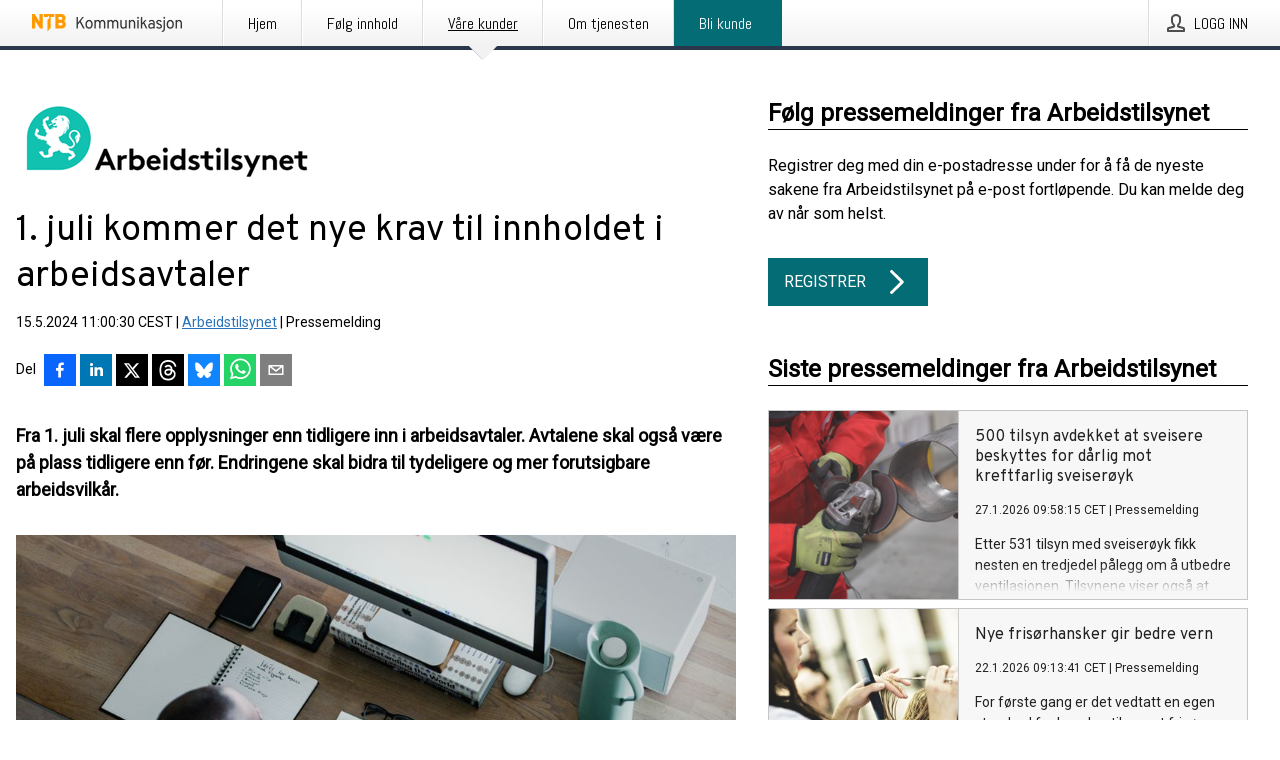

--- FILE ---
content_type: text/html; charset=utf-8
request_url: https://kommunikasjon.ntb.no/pressemelding/18100424/1-juli-kommer-det-nye-krav-til-innholdet-i-arbeidsavtaler?publisherId=14974413&lang=no
body_size: 40908
content:
<!doctype html>
<html lang="no" prefix="og: http://ogp.me/ns#">
<head>
<meta name="google-site-verification" content=_mWQSYyKdthTzDaA-1fvzayRBgvN6aJh_8Gab5O2zso />
<title data-rh="true">1. juli kommer det nye krav til innholdet i arbeidsavtaler | Arbeidstilsynet</title>
<meta data-rh="true" charset="utf-8"/><meta data-rh="true" name="viewport" content="width=device-width, initial-scale=1"/><meta data-rh="true" name="description" content="Fra 1. juli skal flere opplysninger enn tidligere inn i arbeidsavtaler. Avtalene skal også være på plass tidligere enn før. Endringene skal bidra til tydeligere og mer forutsigbare arbeidsvilkår."/><meta data-rh="true" property="og:type" content="article"/><meta data-rh="true" property="og:title" content="1. juli kommer det nye krav til innholdet i arbeidsavtaler | Arbeidstilsynet"/><meta data-rh="true" property="og:description" content="Fra 1. juli skal flere opplysninger enn tidligere inn i arbeidsavtaler. Avtalene skal også være på plass tidligere enn før. Endringene skal bidra til tydeligere og mer forutsigbare arbeidsvilkår."/><meta data-rh="true" property="og:url" content="https://kommunikasjon.ntb.no/pressemelding/18100424/1-juli-kommer-det-nye-krav-til-innholdet-i-arbeidsavtaler?publisherId=14974413&amp;lang=no"/><meta data-rh="true" name="twitter:card" content="summary_large_image"/><meta data-rh="true" property="og:image" content="https://kommunikasjon.ntb.no/data/images/public/14974413/18100424/b7fa89d6-412e-4e83-8a2d-3319b0f5ebc5-w_960.jpg"/><meta data-rh="true" property="og:image:secure_url" content="https://kommunikasjon.ntb.no/data/images/public/14974413/18100424/b7fa89d6-412e-4e83-8a2d-3319b0f5ebc5-w_960.jpg"/>
<link data-rh="true" href="https://fonts.googleapis.com/css?family=Abel:400&amp;display=swap" type="text/css" rel="stylesheet"/><link data-rh="true" href="https://fonts.googleapis.com/css?family=Overpass:400&amp;display=swap" type="text/css" rel="stylesheet"/><link data-rh="true" href="https://fonts.googleapis.com/css?family=Roboto:400&amp;display=swap" type="text/css" rel="stylesheet"/>
<style data-styled="true" data-styled-version="5.3.11">.fSSOzb{display:block;margin:0 0 2rem;clear:both;color:#000000;font-size:0.9375rem;line-height:1.5;}/*!sc*/
.fSSOzb img{height:auto;max-width:100%;}/*!sc*/
.fSSOzb a{font-size:0.9375rem;color:#2973BA;display:inline-block;max-width:100%;text-overflow:ellipsis;overflow:hidden;vertical-align:bottom;}/*!sc*/
.fSSOzb .prs-align--center{text-align:center;}/*!sc*/
.fSSOzb .prs-align--left{text-align:left;}/*!sc*/
.fSSOzb .prs-align--right{text-align:right;}/*!sc*/
.fSSOzb ul.prs-align--center,.fSSOzb ol.prs-align--center,.fSSOzb ul.prs-align--right,.fSSOzb ol.prs-align--right{list-style-position:inside;}/*!sc*/
.fSSOzb table{font-size:1rem;display:block;border-collapse:collapse;overflow-x:auto;margin-bottom:1rem;width:100% !important;}/*!sc*/
.fSSOzb table tr:first-child{border:transparent;font-weight:bold;}/*!sc*/
.fSSOzb table tr:last-child{border:transparent;}/*!sc*/
.fSSOzb table tr:nth-child(even){background-color:#f6f6f6;}/*!sc*/
.fSSOzb table td{border:1px solid #4e4e4e;padding:0.5rem;vertical-align:middle;}/*!sc*/
.fSSOzb table td.prs-align--center{text-align:center;}/*!sc*/
.fSSOzb table td.prs-align--left{text-align:left;}/*!sc*/
.fSSOzb table td.prs-align--right{text-align:right;}/*!sc*/
.fSSOzb table p{margin:0;}/*!sc*/
.fSSOzb p:first-of-type{margin-top:0;}/*!sc*/
@media (min-width:1248px){.fSSOzb{font-size:1rem;}.fSSOzb a{font-size:1rem;}}/*!sc*/
.fSSOzb figure.content-figure{display:inline-block;margin:1rem 0 0 0;width:100%;}/*!sc*/
.fSSOzb figure.content-figure div{display:-webkit-box;display:-webkit-flex;display:-ms-flexbox;display:flex;}/*!sc*/
.fSSOzb .caption-wrapper{padding:1rem;font-size:1rem;line-height:1.5;background-color:#f6f6f6;}/*!sc*/
.fSSOzb .caption-wrapper strong{font-weight:700;font-size:0.875rem;}/*!sc*/
.fSSOzb blockquote{border-left:2px solid #C8C8C8;margin-left:1rem;padding-left:1rem;}/*!sc*/
data-styled.g1[id="sc-aXZVg"]{content:"fSSOzb,"}/*!sc*/
.fXMdBk{color:#000000;max-width:100%;font-size:0.875rem;line-height:1rem;margin-bottom:1.5rem;overflow:hidden;word-break:break-word;}/*!sc*/
.fXMdBk a{color:#2973BA;font-size:0.875rem;line-height:1rem;}/*!sc*/
data-styled.g2[id="sc-gEvEer"]{content:"fXMdBk,"}/*!sc*/
.khqkaR{display:-webkit-box;display:-webkit-flex;display:-ms-flexbox;display:flex;-webkit-align-items:center;-webkit-box-align:center;-ms-flex-align:center;align-items:center;cursor:pointer;position:relative;background-color:#046C75;padding:0 1.25rem;outline:0;border:0;border-radius:0;color:#fff;font-family:inherit;font-size:1rem;line-height:3rem;-webkit-transition:background-color 200ms ease-in-out;transition:background-color 200ms ease-in-out;text-align:left;text-transform:uppercase;height:3rem;min-width:160px;width:100%;max-width:160px;padding:0 1rem;}/*!sc*/
.khqkaR:hover,.khqkaR:focus{background-color:#6a6a6a;}/*!sc*/
data-styled.g22[id="sc-gFqAkR"]{content:"khqkaR,"}/*!sc*/
.knbisQ{display:-webkit-box;display:-webkit-flex;display:-ms-flexbox;display:flex;-webkit-align-items:center;-webkit-box-align:center;-ms-flex-align:center;align-items:center;margin-left:auto;color:#fff;}/*!sc*/
data-styled.g23[id="sc-ikkxIA"]{content:"knbisQ,"}/*!sc*/
.hPMxFA{display:-webkit-box;display:-webkit-flex;display:-ms-flexbox;display:flex;-webkit-flex-direction:column;-ms-flex-direction:column;flex-direction:column;height:100%;font-size:1rem;}/*!sc*/
@media (min-width:480px){.hPMxFA{font-size:1rem;}}/*!sc*/
data-styled.g49[id="sc-fXSgeo"]{content:"hPMxFA,"}/*!sc*/
.gOkMVt{display:-webkit-box;display:-webkit-flex;display:-ms-flexbox;display:flex;-webkit-flex-direction:column;-ms-flex-direction:column;flex-direction:column;min-height:100vh;}/*!sc*/
data-styled.g50[id="sc-JrDLc"]{content:"gOkMVt,"}/*!sc*/
.eGotXr{display:-webkit-box;display:-webkit-flex;display:-ms-flexbox;display:flex;-webkit-box-flex:1;-webkit-flex-grow:1;-ms-flex-positive:1;flex-grow:1;-webkit-flex-direction:row;-ms-flex-direction:row;flex-direction:row;-webkit-flex-wrap:wrap;-ms-flex-wrap:wrap;flex-wrap:wrap;-webkit-box-flex:1;-webkit-flex-grow:1;-ms-flex-positive:1;flex-grow:1;margin-left:0;max-width:720px;}/*!sc*/
@media (min-width:1248px){.eGotXr{margin-left:2rem;max-width:480px;}}/*!sc*/
@media (min-width:1556px){.eGotXr{margin-left:auto;max-width:620px;}}/*!sc*/
.lPfXd{display:-webkit-box;display:-webkit-flex;display:-ms-flexbox;display:flex;-webkit-box-flex:1;-webkit-flex-grow:1;-ms-flex-positive:1;flex-grow:1;-webkit-flex-direction:row;-ms-flex-direction:row;flex-direction:row;-webkit-flex-wrap:wrap;-ms-flex-wrap:wrap;flex-wrap:wrap;}/*!sc*/
@media (min-width:1248px){}/*!sc*/
@media (min-width:1556px){}/*!sc*/
data-styled.g52[id="sc-bbSZdi"]{content:"eGotXr,lPfXd,"}/*!sc*/
.eBBhA-D span.prs-content-placeholder{display:-webkit-box;display:-webkit-flex;display:-ms-flexbox;display:flex;background-image:url("data:image/svg+xml;utf8,%3Csvg viewBox='0 0 20 20' style='display: block; width: 20px; height: 20px;'%3E%3Cuse xlink:href='%23prs-icons_blocked'/%3E%3C/svg%3E");width:100%;background-color:#f6f6f6;border:1px solid #c6c6c6;font-size:0.875rem;padding:0.5rem;line-height:1.5;}/*!sc*/
.eBBhA-D span.prs-content-placeholder .prs-content-placeholder__container{display:-webkit-box;display:-webkit-flex;display:-ms-flexbox;display:flex;}/*!sc*/
.eBBhA-D span.prs-content-placeholder .prs-content-placeholder__container .prs-content-placeholder__icon{display:-webkit-box;display:-webkit-flex;display:-ms-flexbox;display:flex;-webkit-align-items:center;-webkit-box-align:center;-ms-flex-align:center;align-items:center;border-right:1px solid #c6c6c6;padding:0.5rem 1rem 0.5rem 0.5rem;margin-right:1rem;}/*!sc*/
.eBBhA-D span.prs-content-placeholder .prs-content-placeholder__container .prs-content-placeholder__icon svg{width:30px;height:30px;display:inline-block;}/*!sc*/
.eBBhA-D span.prs-content-placeholder .prs-content-placeholder__container .prs-content-placeholder__text{display:-webkit-box;display:-webkit-flex;display:-ms-flexbox;display:flex;-webkit-flex-direction:column;-ms-flex-direction:column;flex-direction:column;-webkit-box-pack:center;-webkit-justify-content:center;-ms-flex-pack:center;justify-content:center;padding-right:1rem;}/*!sc*/
.eBBhA-D span.prs-content-placeholder .prs-content-placeholder__container .prs-content-placeholder__text a{font-size:0.875rem;}/*!sc*/
.eBBhA-D.release iframe{max-width:100%;width:100%;border:0;}/*!sc*/
.eBBhA-D.article iframe{border:0;max-width:100%;display:block;}/*!sc*/
.eBBhA-D.short-message-thread iframe{max-width:100%;width:-webkit-fill-available !important;width:-moz-available !important;width:-webkit-fill-available !important;width:-moz-available !important;width:fill-available !important;border:0;display:block;}/*!sc*/
@media (min-width:1248px){.eBBhA-D{display:-webkit-box;display:-webkit-flex;display:-ms-flexbox;display:flex;-webkit-flex-wrap:wrap;-ms-flex-wrap:wrap;flex-wrap:wrap;-webkit-flex-direction:row;-ms-flex-direction:row;flex-direction:row;}}/*!sc*/
data-styled.g54[id="sc-hknOHE"]{content:"eBBhA-D,"}/*!sc*/
.dQplAC{width:100%;}/*!sc*/
data-styled.g55[id="sc-uVWWZ"]{content:"dQplAC,"}/*!sc*/
.fmhVoi{max-width:720px;}/*!sc*/
@media (min-width:1248px){.fmhVoi{-webkit-flex:0 0 720px;-ms-flex:0 0 720px;flex:0 0 720px;}}/*!sc*/
.short-message-thread .sc-hCPjZK .thread-item{position:relative;border-left:3px solid;padding-bottom:0.5rem;padding-left:2rem;margin-bottom:0.5rem;}/*!sc*/
.short-message-thread .sc-hCPjZK .thread-item::before{content:'';position:absolute;left:-14px;top:-2px;width:20px;height:20px;border-radius:50%;background-color:white;border:4px solid;z-index:2;margin-left:2px;}/*!sc*/
.short-message-thread .sc-hCPjZK .thread-item:not(:last-child)::after{content:'';position:absolute;left:-3px;bottom:-0.5rem;height:20%;width:3px;background-color:white;border-left:3px dotted;z-index:3;}/*!sc*/
.short-message-thread .sc-hCPjZK .thread-item:last-child{padding-bottom:0;margin-bottom:0;}/*!sc*/
data-styled.g56[id="sc-hCPjZK"]{content:"fmhVoi,"}/*!sc*/
.hvBpTQ{display:block;clear:both;margin:0 0 3rem;width:100%;}/*!sc*/
@media (min-width:1248px){}/*!sc*/
.jbIrja{display:block;clear:both;margin:0 0 3rem;width:100%;}/*!sc*/
@media (min-width:1248px){.jbIrja{margin:0 0 4.5rem 0;}}/*!sc*/
data-styled.g58[id="sc-cfxfcM"]{content:"hvBpTQ,jbIrja,"}/*!sc*/
.itfhPP{color:#000000;display:-webkit-box;display:-webkit-flex;display:-ms-flexbox;display:flex;-webkit-flex-direction:row;-ms-flex-direction:row;flex-direction:row;-webkit-flex-wrap:wrap;-ms-flex-wrap:wrap;flex-wrap:wrap;margin-bottom:1rem;}/*!sc*/
.itfhPP span{display:inline-block;line-height:32px;margin-right:0.5rem;font-size:0.9rem;}/*!sc*/
.itfhPP .react-share__ShareButton{margin-right:0.25rem;cursor:pointer;}/*!sc*/
data-styled.g59[id="sc-gFAWRd"]{content:"itfhPP,"}/*!sc*/
.deagTG{display:-webkit-box;display:-webkit-flex;display:-ms-flexbox;display:flex;-webkit-flex-flow:row nowrap;-ms-flex-flow:row nowrap;flex-flow:row nowrap;margin-bottom:2.5rem;padding-bottom:1rem;width:100%;-webkit-transition:-webkit-transform 200ms ease-in-out;-webkit-transition:transform 200ms ease-in-out;transition:transform 200ms ease-in-out;}/*!sc*/
.deagTG a{color:#2973BA;display:block;height:100%;max-width:100%;overflow:hidden;text-overflow:ellipsis;white-space:nowrap;}/*!sc*/
@media (min-width:768px){.deagTG{width:100%;}}/*!sc*/
data-styled.g64[id="sc-bypJrT"]{content:"deagTG,"}/*!sc*/
.ghbPZj{display:none;}/*!sc*/
@media (min-width:480px){.ghbPZj{display:block;min-width:100px;}}/*!sc*/
data-styled.g66[id="sc-dSCufp"]{content:"ghbPZj,"}/*!sc*/
.kWgtCn{color:#000000;font-size:1.25rem;margin-top:0;margin-bottom:1.5rem;-webkit-transition:text-decoration 200ms ease-in-out;transition:text-decoration 200ms ease-in-out;word-break:break-word;}/*!sc*/
.kWgtCn small{display:block;font-size:1rem;}/*!sc*/
data-styled.g67[id="sc-fxwrCY"]{content:"kWgtCn,"}/*!sc*/
.dEAuSw{color:#000000;word-break:break-word;}/*!sc*/
data-styled.g68[id="sc-hIUJlX"]{content:"dEAuSw,"}/*!sc*/
.hLKOBr{display:-webkit-box;display:-webkit-flex;display:-ms-flexbox;display:flex;-webkit-flex-direction:row;-ms-flex-direction:row;flex-direction:row;-webkit-align-items:center;-webkit-box-align:center;-ms-flex-align:center;align-items:center;margin-bottom:0.5rem;}/*!sc*/
data-styled.g69[id="sc-jnOGJG"]{content:"hLKOBr,"}/*!sc*/
.gaQXaV:not(:first-child){margin-left:0.5rem;}/*!sc*/
data-styled.g70[id="sc-dZoequ"]{content:"gaQXaV,"}/*!sc*/
@media (min-width:480px){.cOQOjf{margin-bottom:auto;min-height:100px;margin-left:1rem;padding:0 1rem;border-left:1px solid #000000;min-width:0;}}/*!sc*/
data-styled.g72[id="sc-ggpjZQ"]{content:"cOQOjf,"}/*!sc*/
.jrYxph{display:-webkit-inline-box;display:-webkit-inline-flex;display:-ms-inline-flexbox;display:inline-flex;-webkit-align-items:center;-webkit-box-align:center;-ms-flex-align:center;align-items:center;cursor:pointer;color:#FFFFFF !important;border-radius:0;position:relative;background-color:#046C75;padding:0 20px;outline:0;border:0;font-family:inherit;font-size:1rem;text-align:left;text-transform:uppercase;-webkit-text-decoration:none;text-decoration:none;-webkit-transition:background-color 200ms ease-in-out;transition:background-color 200ms ease-in-out;height:3rem;}/*!sc*/
.jrYxph:hover,.jrYxph:focus{background-color:#6a6a6a;}/*!sc*/
data-styled.g76[id="sc-brPLxw"]{content:"jrYxph,"}/*!sc*/
.eXbEsv{height:auto;}/*!sc*/
.eXbEsv .ImageDiv__modal-image{display:block;}/*!sc*/
.eXbEsv .ImageDiv__modal-image.fullwidth{width:100%;}/*!sc*/
data-styled.g77[id="sc-iMWBiJ"]{content:"eXbEsv,"}/*!sc*/
.jEQyOT{height:auto;max-width:100%;}/*!sc*/
data-styled.g78[id="sc-fvtFIe"]{content:"jEQyOT,"}/*!sc*/
.eCFmeh{height:auto;max-width:300px;max-height:50px;margin:0 0 1rem 0;}/*!sc*/
.eCFmeh:not(:last-of-type){margin-right:.5rem;}/*!sc*/
@media (min-width:768px){.eCFmeh{max-height:75px;}}/*!sc*/
@media (min-width:960px){.eCFmeh{max-height:100px;}}/*!sc*/
data-styled.g79[id="sc-bBeLUv"]{content:"eCFmeh,"}/*!sc*/
.gUYVYJ{position:relative;margin:0;display:table;margin-bottom:2rem;table-layout:fixed;}/*!sc*/
.gUYVYJ img{display:block;}/*!sc*/
data-styled.g81[id="sc-jMakVo"]{content:"gUYVYJ,"}/*!sc*/
.ehRkza{font-size:1rem;color:#000000;width:100%;padding:0 1rem 1rem;line-height:1.5;display:table-caption;caption-side:bottom;background-color:#f6f6f6;padding:1rem;}/*!sc*/
.ehRkza strong{font-weight:700;font-size:0.875rem;}/*!sc*/
data-styled.g82[id="sc-iMTnTL"]{content:"ehRkza,"}/*!sc*/
.cxipxY{color:#000000;font-size:1.5rem;line-height:1.3;margin:0;display:block;}/*!sc*/
@media (min-width:768px){.cxipxY{font-size:2.25rem;}}/*!sc*/
data-styled.g84[id="sc-hwdzOV"]{content:"cxipxY,"}/*!sc*/
.kyeCIu{color:#000000;font-family:'Overpass',Arial,sans-serif;font-weight:400;}/*!sc*/
data-styled.g85[id="sc-jaXxmE"]{content:"kyeCIu,"}/*!sc*/
.gOTfaV{color:#000000;font-size:1.5rem;border-bottom:1px solid #000000;margin-top:0;margin-bottom:1.5rem;width:100%;line-height:1.3;}/*!sc*/
.gOTfaV small{color:#000000;}/*!sc*/
data-styled.g86[id="sc-ibQAlb"]{content:"gOTfaV,"}/*!sc*/
.kWWHQy{color:#000000;font-size:1rem;line-height:1.5;margin:2rem 0;}/*!sc*/
@media (min-width:768px){.kWWHQy{font-size:1.125rem;}}/*!sc*/
data-styled.g87[id="sc-jGKxIK"]{content:"kWWHQy,"}/*!sc*/
.gOQvak{color:#000000;line-height:1.5;margin:0 0 2rem;}/*!sc*/
data-styled.g88[id="sc-guJBdh"]{content:"gOQvak,"}/*!sc*/
.ckHvUA{margin:0 auto;width:100%;padding:2rem 1rem;}/*!sc*/
@media (min-width:768px){.ckHvUA{max-width:768px;padding:3rem 1.5rem;}}/*!sc*/
@media (min-width:960px){.ckHvUA{max-width:100%;}}/*!sc*/
@media (min-width:1248px){.ckHvUA{max-width:1248px;padding:3rem 0;}}/*!sc*/
@media (min-width:1556px){.ckHvUA{max-width:1556px;}}/*!sc*/
data-styled.g89[id="sc-hZDyAQ"]{content:"ckHvUA,"}/*!sc*/
.tHZgC{color:#4e4e4e;font-size:0.875rem;line-height:1.5;background:#f6f6f6;border-top:1px solid #c6c6c6;margin-top:auto;padding:2rem 0;}/*!sc*/
.tHZgC .footer__logo{margin-bottom:1rem;max-width:150px;max-height:30px;}/*!sc*/
.tHZgC .footer__notification a{font-size:inherit;margin-right:0;}/*!sc*/
.tHZgC .footer__notification div button{width:auto;max-width:100%;}/*!sc*/
.tHZgC .footer__notification div button span{text-align:center;}/*!sc*/
.tHZgC address{font-style:normal;}/*!sc*/
.tHZgC a{cursor:pointer;font-size:0.875rem;line-height:1.5;-webkit-text-decoration:none;text-decoration:none;margin-right:0.5rem;}/*!sc*/
data-styled.g91[id="sc-ktJbId"]{content:"tHZgC,"}/*!sc*/
.gnJRCe{padding:0;list-style-type:none;font-size:1rem;line-height:1.5;}/*!sc*/
.gnJRCe li{margin-bottom:0.5rem;}/*!sc*/
data-styled.g96[id="sc-fBdRDi"]{content:"gnJRCe,"}/*!sc*/
.cAQxRD{color:#2973BA;}/*!sc*/
data-styled.g98[id="sc-ehixzo"]{content:"cAQxRD,"}/*!sc*/
.iyuutf{display:-webkit-box;display:-webkit-flex;display:-ms-flexbox;display:flex;-webkit-flex-wrap:wrap;-ms-flex-wrap:wrap;flex-wrap:wrap;}/*!sc*/
data-styled.g108[id="sc-bDumWk"]{content:"iyuutf,"}/*!sc*/
.fmwxAk{cursor:pointer;display:-webkit-box;display:-webkit-flex;display:-ms-flexbox;display:flex;font-size:1rem;padding:0.5rem;margin:0 0.5rem 0.5rem 0;color:#FFFFFF;background:#046C75;-webkit-transition:background-color 200ms ease-in-out;transition:background-color 200ms ease-in-out;-webkit-text-decoration:none;text-decoration:none;}/*!sc*/
.fmwxAk:hover,.fmwxAk:focus{background-color:#6a6a6a;}/*!sc*/
data-styled.g109[id="sc-dkmUuB"]{content:"fmwxAk,"}/*!sc*/
.jfirxx{cursor:pointer;position:relative;background-color:#f6f6f6;border:1px solid #c6c6c6;margin-bottom:0.5rem;max-height:px;width:100%;}/*!sc*/
.jfirxx:last-of-type{margin-bottom:0;}/*!sc*/
.jfirxx h1{padding:1rem;}/*!sc*/
.jfirxx p{margin-bottom:0;line-height:1.5;color:#000000;}/*!sc*/
@media (min-width:1248px){.jfirxx .latest-release__overlay{display:block;position:absolute;top:0;left:0;width:100%;height:100%;-webkit-transform:translateZ(0);-ms-transform:translateZ(0);transform:translateZ(0);-webkit-transition:all 125ms ease-out;transition:all 125ms ease-out;opacity:.13;background-color:#FFFFFF;}.jfirxx:hover,.jfirxx:focus{border:1px solid #c6c6c6;box-shadow:2px 2px 6px -4px #4e4e4e;}.jfirxx:hover .latest-release__overlay,.jfirxx:focus .latest-release__overlay{height:0;opacity:0;}.jfirxx:hover .latest-release__title span,.jfirxx:focus .latest-release__title span{-webkit-text-decoration:underline;text-decoration:underline;}.jfirxx:hover .latest-release__title small,.jfirxx:focus .latest-release__title small{-webkit-text-decoration:underline;text-decoration:underline;}}/*!sc*/
data-styled.g110[id="sc-ejfMa-d"]{content:"jfirxx,"}/*!sc*/
.kLXtJn{display:-webkit-box;display:-webkit-flex;display:-ms-flexbox;display:flex;-webkit-flex-wrap:nowrap;-ms-flex-wrap:nowrap;flex-wrap:nowrap;-webkit-flex-direction:row;-ms-flex-direction:row;flex-direction:row;-webkit-text-decoration:none;text-decoration:none;height:100%;max-height:188px;overflow:hidden;}/*!sc*/
data-styled.g111[id="sc-iEXKAA"]{content:"kLXtJn,"}/*!sc*/
.eqFYw{position:relative;overflow:hidden;}/*!sc*/
data-styled.g112[id="sc-EgOXT"]{content:"eqFYw,"}/*!sc*/
.hGjQTW{font-size:0.875rem;color:#000000;margin:0 1rem;padding-bottom:1rem;}/*!sc*/
data-styled.g113[id="sc-eZYNyq"]{content:"hGjQTW,"}/*!sc*/
.fLLVqh{display:none;height:188px;min-width:190px;max-width:33.333333%;}/*!sc*/
@media (min-width:480px){.fLLVqh{display:block;}}/*!sc*/
data-styled.g114[id="sc-dlWCHZ"]{content:"fLLVqh,"}/*!sc*/
.jkjiwY{background-repeat:no-repeat;background-size:cover;border-right:1px solid #c6c6c6;height:188px;min-width:190px;max-width:33.333333%;}/*!sc*/
data-styled.g115[id="sc-hHOBiw"]{content:"jkjiwY,"}/*!sc*/
.dpiNKZ{color:#000000;margin-bottom:2rem;}/*!sc*/
.dpiNKZ img{padding-right:1.5rem;max-width:100%;height:auto;}/*!sc*/
data-styled.g124[id="sc-ktPPKK"]{content:"dpiNKZ,"}/*!sc*/
.kUPYII{line-height:1.5;margin:1rem 0;max-width:100%;color:#000000;font-size:0.9375rem;line-height:1.5;}/*!sc*/
.kUPYII p:first-child{margin-top:0;}/*!sc*/
.kUPYII a{color:#2973BA;font-size:0.9375rem;}/*!sc*/
@media (min-width:1248px){.kUPYII{font-size:1rem;}.kUPYII a{font-size:1rem;}}/*!sc*/
data-styled.g125[id="sc-YysOf"]{content:"kUPYII,"}/*!sc*/
.cKWINA{border:0;font-size:1rem;line-height:1.25;padding:1rem;margin:0;color:#000000;font-family:'Overpass',Arial,sans-serif;font-weight:400;}/*!sc*/
.cKWINA small{display:block;margin-top:1rem;font-size:0.75rem;font-weight:normal;}/*!sc*/
data-styled.g131[id="sc-iXzfSG"]{content:"cKWINA,"}/*!sc*/
.dOWDNp{color:#000000;font-family:'Roboto',Arial,sans-serif;font-weight:400;}/*!sc*/
data-styled.g132[id="sc-lnPyaJ"]{content:"dOWDNp,"}/*!sc*/
button,hr,input{overflow:visible;}/*!sc*/
audio,canvas,progress,video{display:inline-block;}/*!sc*/
progress,sub,sup{vertical-align:baseline;}/*!sc*/
html{font-family:sans-serif;line-height:1.15;-ms-text-size-adjust:100%;-webkit-text-size-adjust:100%;}/*!sc*/
body{margin:0;}/*!sc*/
menu,article,aside,details,footer,header,nav,section{display:block;}/*!sc*/
h1{font-size:2em;margin:.67em 0;}/*!sc*/
figcaption,figure,main{display:block;}/*!sc*/
figure{margin:1em 40px;}/*!sc*/
hr{box-sizing:content-box;height:0;}/*!sc*/
code,kbd,pre,samp{font-family:monospace,monospace;font-size:1em;}/*!sc*/
a{background-color:transparent;-webkit-text-decoration-skip:objects;}/*!sc*/
a:active,a:hover{outline-width:0;}/*!sc*/
abbr[title]{border-bottom:none;-webkit-text-decoration:underline;text-decoration:underline;-webkit-text-decoration:underline dotted;text-decoration:underline dotted;}/*!sc*/
b,strong{font-weight:700;}/*!sc*/
dfn{font-style:italic;}/*!sc*/
mark{background-color:#ff0;color:#000;}/*!sc*/
small{font-size:80%;}/*!sc*/
sub,sup{font-size:75%;line-height:0;position:relative;}/*!sc*/
sub{bottom:-.25em;}/*!sc*/
sup{top:-.5em;}/*!sc*/
audio:not([controls]){display:none;height:0;}/*!sc*/
img{border-style:none;}/*!sc*/
svg:not(:root){overflow:hidden;}/*!sc*/
button,input,optgroup,select,textarea{font-family:sans-serif;font-size:100%;line-height:1.15;margin:0;}/*!sc*/
button,select{text-transform:none;}/*!sc*/
[type=submit],[type=reset],button,html [type=button]{-webkit-appearance:button;}/*!sc*/
[type=button]::-moz-focus-inner,[type=reset]::-moz-focus-inner,[type=submit]::-moz-focus-inner,button::-moz-focus-inner{border-style:none;padding:0;}/*!sc*/
[type=button]:-moz-focusring,[type=reset]:-moz-focusring,[type=submit]:-moz-focusring,button:-moz-focusring{outline:ButtonText dotted 1px;}/*!sc*/
fieldset{border:1px solid silver;margin:0 2px;padding:.35em .625em .75em;}/*!sc*/
legend{box-sizing:border-box;color:inherit;display:table;max-width:100%;padding:0;white-space:normal;}/*!sc*/
textarea{overflow:auto;}/*!sc*/
[type=checkbox],[type=radio]{box-sizing:border-box;padding:0;}/*!sc*/
[type=number]::-webkit-inner-spin-button,[type=number]::-webkit-outer-spin-button{height:auto;}/*!sc*/
[type=search]{-webkit-appearance:textfield;outline-offset:-2px;}/*!sc*/
[type=search]::-webkit-search-cancel-button,[type=search]::-webkit-search-decoration{-webkit-appearance:none;}/*!sc*/
::-webkit-file-upload-button{-webkit-appearance:button;font:inherit;}/*!sc*/
summary{display:list-item;}/*!sc*/
[hidden],template{display:none;}/*!sc*/
html,body,#root{box-sizing:border-box;font-size:16px;font-family:'Roboto',Arial,sans-serif;font-weight:400;}/*!sc*/
*,*::before,*::after{box-sizing:border-box;}/*!sc*/
a{color:#2973BA;font-size:1rem;}/*!sc*/
a,area,button,[role="button"],input:not([type=range]),label,select,summary,textarea{-ms-touch-action:manipulation;touch-action:manipulation;}/*!sc*/
.disable-scroll{position:relative;overflow:hidden;height:100%;}/*!sc*/
#svg-sprite{display:none;}/*!sc*/
data-styled.g160[id="sc-global-hiRyH1"]{content:"sc-global-hiRyH1,"}/*!sc*/
.gzaKQg{position:absolute;top:0;height:100%;background-color:rgba(15,15,15,0.85);bottom:0;left:0;right:0;width:100%;z-index:200;opacity:0;visibility:hidden;-webkit-animation-name:cFXyBS;animation-name:cFXyBS;-webkit-animation-duration:200ms;animation-duration:200ms;-webkit-animation-fill-mode:forwards;animation-fill-mode:forwards;}/*!sc*/
data-styled.g161[id="sc-kFWlue"]{content:"gzaKQg,"}/*!sc*/
.byndJj{cursor:default;display:-webkit-box;display:-webkit-flex;display:-ms-flexbox;display:flex;-webkit-flex-flow:row wrap;-ms-flex-flow:row wrap;flex-flow:row wrap;-webkit-align-content:center;-ms-flex-line-pack:center;align-content:center;margin:0 auto;height:75px;width:100vw;padding:1rem;z-index:300;font-size:1rem;border-left:2rem solid #3399cc;color:#000000;background-color:#FFFFFF;border-bottom:1px solid #c6c6c6;-webkit-transform:translateY(-100%) animation-name:fFUppR;-ms-transform:translateY(-100%) animation-name:fFUppR;transform:translateY(-100%) animation-name:fFUppR;-webkit-animation-duration:200ms;animation-duration:200ms;-webkit-animation-fill-mode:forwards;animation-fill-mode:forwards;}/*!sc*/
@media (min-width:768px){.byndJj{max-width:768px;}}/*!sc*/
@media (min-width:960px){.byndJj{max-width:100%;}}/*!sc*/
@media (min-width:1248px){.byndJj{max-width:1248px;}}/*!sc*/
@media (min-width:1556px){.byndJj{max-width:1556px;}}/*!sc*/
data-styled.g162[id="sc-bkEOxz"]{content:"byndJj,"}/*!sc*/
.eVxSpz{color:#000000;margin-left:auto;}/*!sc*/
data-styled.g164[id="sc-fbKhjd"]{content:"eVxSpz,"}/*!sc*/
.jnDbVF{font-family:Abel,Arial,sans-serif;position:relative;z-index:200;width:100%;height:50px;background:linear-gradient(to bottom,rgba(255,255,255,1) 16%,rgba(242,242,242,1) 100%);border-bottom:4px solid #2a364b;}/*!sc*/
data-styled.g165[id="sc-leSDtu"]{content:"jnDbVF,"}/*!sc*/
.kxvSfb{width:100%;height:100%;margin:0 auto;display:-webkit-box;display:-webkit-flex;display:-ms-flexbox;display:flex;-webkit-flex:1 0 0;-ms-flex:1 0 0;flex:1 0 0;-webkit-align-items:center;-webkit-box-align:center;-ms-flex-align:center;align-items:center;}/*!sc*/
.kxvSfb .agency-logo{padding:0 2.5rem 0 1rem;margin:auto;}/*!sc*/
.kxvSfb .agency-logo img{border:0;}/*!sc*/
.kxvSfb .agency-logo__small{max-width:120px;max-height:25px;display:block;}/*!sc*/
.kxvSfb .agency-logo__wide{max-width:150px;max-height:30px;display:none;}/*!sc*/
@media (min-width:768px){.kxvSfb{max-width:768px;}.kxvSfb .agency-logo__small{display:none;}.kxvSfb .agency-logo__wide{display:block;}}/*!sc*/
@media (min-width:960px){.kxvSfb{max-width:960px;}}/*!sc*/
@media (min-width:1248px){.kxvSfb{max-width:1248px;}}/*!sc*/
@media (min-width:1556px){.kxvSfb{max-width:1556px;}}/*!sc*/
data-styled.g166[id="sc-bJBgwP"]{content:"kxvSfb,"}/*!sc*/
.dpTTmB{list-style:none;padding:0;margin:0;-webkit-box-flex:1;-webkit-flex-grow:1;-ms-flex-positive:1;flex-grow:1;height:100%;display:none;text-align:left;}/*!sc*/
@media (min-width:960px){.dpTTmB{max-width:960px;display:block;}}/*!sc*/
.kJpqUD{list-style:none;padding:0;margin:0;-webkit-box-flex:1;-webkit-flex-grow:1;-ms-flex-positive:1;flex-grow:1;height:100%;}/*!sc*/
@media (min-width:960px){.kJpqUD{max-width:960px;}}/*!sc*/
.kkFDpT{list-style:none;padding:0;margin:0;-webkit-box-flex:1;-webkit-flex-grow:1;-ms-flex-positive:1;flex-grow:1;height:100%;text-align:right;}/*!sc*/
@media (min-width:960px){.kkFDpT{max-width:960px;}}/*!sc*/
data-styled.g167[id="sc-dGCmGc"]{content:"dpTTmB,kJpqUD,kkFDpT,"}/*!sc*/
.gKxjP{display:block;width:100%;height:100%;color:#000;padding:13px 24px 0;-webkit-text-decoration:none;text-decoration:none;}/*!sc*/
.gKxjP .title{font: 14px Abel, sans-serif;display:inline-block;vertical-align:middle;position:relative;z-index:15;margin:0;}/*!sc*/
.gKxjP:focus{outline:none;border:1px solid black;margin-top:1px;height:calc(100% - 2px);}/*!sc*/
.gKxjP:focus > .active-bg{position:absolute;top:50%;left:50%;-webkit-transform:translate(-50%,-50%);-ms-transform:translate(-50%,-50%);transform:translate(-50%,-50%);width:calc(100% - 3px);height:calc(100% - 2px);margin-top:1px;z-index:10;}/*!sc*/
.gKxjP .title.active{-webkit-text-decoration:underline;text-decoration:underline;}/*!sc*/
@media (min-width:960px){.gKxjP{padding:13px 20px 0 20px;}}/*!sc*/
@media (min-width:768px){.gKxjP .title{font:16px Abel,sans-serif;}}/*!sc*/
@media (min-width:1248px){.gKxjP{padding:13px 24px 0 24px;}.gKxjP:hover,.gKxjP:visited,.gKxjP:focus{color:#000;-webkit-text-decoration:none;text-decoration:none;}}/*!sc*/
data-styled.g168[id="sc-fAGzit"]{content:"gKxjP,"}/*!sc*/
.jBEcaA{position:relative;height:100%;display:inline-block;vertical-align:middle;border-left:1px solid #fff;margin-left:1px;}/*!sc*/
.jBEcaA.highlighted-cta{border-left:1px solid #046c75;}/*!sc*/
.jBEcaA.highlighted-cta .sc-fAGzit{background-color:#046c75;}/*!sc*/
.jBEcaA.highlighted-cta .sc-fAGzit .title{color:#FFFFFF;}/*!sc*/
.jBEcaA.highlighted-cta .sc-fAGzit .title.active{color:#FFFFFF;}/*!sc*/
.jBEcaA.highlighted-cta .sc-fAGzit .active-bg{border:3px solid #046c75;background:#046c75;}/*!sc*/
.jBEcaA.highlighted-cta .sc-fAGzit .active-marker{background-color:#046c75;}/*!sc*/
.jBEcaA:first-of-type{border-left:1px solid #fff;}/*!sc*/
.jBEcaA::before{content:'';width:1px;height:100%;position:absolute;top:0;left:-2px;background-color:#dedede;}/*!sc*/
@media (min-width:1248px){.jBEcaA:hover,.jBEcaA:focus{color:#2a364b;}}/*!sc*/
@media (min-width:960px){}/*!sc*/
.jWGUyk{position:relative;height:100%;display:inline-block;vertical-align:middle;border-left:1px solid #fff;margin-left:1px;}/*!sc*/
.jWGUyk.highlighted-cta{border-left:1px solid #046c75;}/*!sc*/
.jWGUyk.highlighted-cta .sc-fAGzit{background-color:#046c75;}/*!sc*/
.jWGUyk.highlighted-cta .sc-fAGzit .title{color:#FFFFFF;}/*!sc*/
.jWGUyk.highlighted-cta .sc-fAGzit .title.active{color:#FFFFFF;}/*!sc*/
.jWGUyk.highlighted-cta .sc-fAGzit .active-bg{border:3px solid #046c75;background:#046c75;}/*!sc*/
.jWGUyk.highlighted-cta .sc-fAGzit .active-marker{background-color:#046c75;}/*!sc*/
.jWGUyk:first-of-type{border-left:1px solid #fff;}/*!sc*/
.jWGUyk::before{content:'';width:1px;height:100%;position:absolute;top:0;left:-2px;background-color:#dedede;}/*!sc*/
@media (min-width:1248px){.jWGUyk:hover,.jWGUyk:focus{color:#2a364b;}}/*!sc*/
.jWGUyk .active-marker{display:block;width:20px;height:20px;position:absolute;bottom:-10px;left:calc(50% - 10px);background-color:#f2f2f2;-webkit-transform:rotate(45deg);-ms-transform:rotate(45deg);transform:rotate(45deg);z-index:5;box-shadow:0 1px 0 -1px #2a364b;}/*!sc*/
.jWGUyk .active-marker.dark{background-color:#2a364b;}/*!sc*/
.jWGUyk .active-bg{position:absolute;top:0;left:0;width:100%;height:100%;background:#fff;background:linear-gradient(to bottom,rgba(255,255,255,1) 16%,rgba(242,242,242,1) 100%);z-index:10;}/*!sc*/
@media (min-width:960px){}/*!sc*/
.cymCDI{position:relative;height:100%;display:inline-block;vertical-align:middle;border-left:1px solid #fff;margin-left:1px;}/*!sc*/
.cymCDI.highlighted-cta{border-left:1px solid #046c75;}/*!sc*/
.cymCDI.highlighted-cta .sc-fAGzit{background-color:#046c75;}/*!sc*/
.cymCDI.highlighted-cta .sc-fAGzit .title{color:#FFFFFF;}/*!sc*/
.cymCDI.highlighted-cta .sc-fAGzit .title.active{color:#FFFFFF;}/*!sc*/
.cymCDI.highlighted-cta .sc-fAGzit .active-bg{border:3px solid #046c75;background:#046c75;}/*!sc*/
.cymCDI.highlighted-cta .sc-fAGzit .active-marker{background-color:#046c75;}/*!sc*/
.cymCDI:first-of-type{border-left:1px solid #fff;}/*!sc*/
.cymCDI::before{content:'';width:1px;height:100%;position:absolute;top:0;left:-2px;background-color:#dedede;}/*!sc*/
@media (min-width:1248px){.cymCDI:hover,.cymCDI:focus{color:#2a364b;}}/*!sc*/
@media (min-width:960px){.cymCDI{display:none;text-align:left;}}/*!sc*/
data-styled.g169[id="sc-bkSUFG"]{content:"jBEcaA,jWGUyk,cymCDI,"}/*!sc*/
.iAixrQ{font-family:Abel,Arial,sans-serif;background-color:transparent;display:inline-block;vertical-align:middle;cursor:pointer;margin:0;outline:0;border:0;padding:0 16px;line-height:1;width:100%;height:100%;}/*!sc*/
.iAixrQ:focus{outline:1px solid black;}/*!sc*/
data-styled.g170[id="sc-deXhhX"]{content:"iAixrQ,"}/*!sc*/
.fIPPWv{color:#4e4e4e;position:relative;z-index:15;display:inline-block;vertical-align:middle;margin-right:0.5rem;display:inline-block;}/*!sc*/
.fIPPWv svg{height:25px;width:25px;}/*!sc*/
@media (min-width:768px){}/*!sc*/
data-styled.g171[id="sc-dQEtJz"]{content:"fIPPWv,"}/*!sc*/
.hshJoH{font: 16px 'Abel', sans-serif;position:absolute;top:0;left:0;right:0;padding-top:50px;background-color:#4d4e4f;-webkit-transform:translateY(-100%);-ms-transform:translateY(-100%);transform:translateY(-100%);-webkit-transition:-webkit-transform 300ms ease-in-out;-webkit-transition:transform 300ms ease-in-out;transition:transform 300ms ease-in-out;z-index:100;width:100%;min-height:100%;height:100%;}/*!sc*/
data-styled.g173[id="sc-kCMKrZ"]{content:"hshJoH,"}/*!sc*/
.bngMQs{position:absolute;top:1rem;right:0.5rem;cursor:pointer;color:#fff;width:45px;height:45px;z-index:300;display:-webkit-box;display:-webkit-flex;display:-ms-flexbox;display:flex;-webkit-align-items:center;-webkit-box-align:center;-ms-flex-align:center;align-items:center;-webkit-box-pack:center;-webkit-justify-content:center;-ms-flex-pack:center;justify-content:center;border:none;background:none;}/*!sc*/
.bngMQs:focus-visible{outline:auto;}/*!sc*/
data-styled.g174[id="sc-dJiZtA"]{content:"bngMQs,"}/*!sc*/
.bHBDXI{position:relative;margin:0 auto;padding:3.5rem 1rem 1.5rem;min-height:100%;height:100%;width:100%;overflow-y:auto;-webkit-overflow-scrolling:touch;-webkit-transform:translateZ(0);-ms-transform:translateZ(0);transform:translateZ(0);}/*!sc*/
@media (min-width:768px){.bHBDXI{max-width:768px;}}/*!sc*/
@media (min-width:960px){.bHBDXI{max-width:960px;}}/*!sc*/
@media (min-width:1248px){.bHBDXI{max-width:1248px;}}/*!sc*/
@media (min-width:1556px){.bHBDXI{max-width:1556px;}}/*!sc*/
data-styled.g175[id="sc-epALIP"]{content:"bHBDXI,"}/*!sc*/
.noScroll,.noScroll body{overflow:hidden !important;position:relative;height:100%;}/*!sc*/
#coiOverlay{background:rgba(15,15,15,0.85);display:-webkit-box;display:-webkit-flex;display:-ms-flexbox;display:flex;position:fixed;top:0;left:0;width:100%;height:100%;-webkit-box-pack:center;-webkit-justify-content:center;-ms-flex-pack:center;justify-content:center;-webkit-align-items:center;-webkit-box-align:center;-ms-flex-align:center;align-items:center;z-index:99999999999;box-sizing:border-box;padding-top:3rem;}/*!sc*/
@media (min-width:768px){#coiOverlay{padding-top:0;}}/*!sc*/
#coi-banner-wrapper{outline:0;width:600px;opacity:0;max-width:100%;max-height:100%;background:#FFFFFF;overflow-x:hidden;border-radius:0;border-style:solid;border-width:0;border-color:#046C75;-webkit-transition:opacity 200ms;transition:opacity 200ms;}/*!sc*/
#coi-banner-wrapper *{-webkit-font-smoothing:antialiased;box-sizing:border-box;text-align:left;line-height:1.5;color:#000000;}/*!sc*/
#coi-banner-wrapper *:focus-visible,#coi-banner-wrapper *:focus{outline:0;}/*!sc*/
@-webkit-keyframes ci-bounce{#coi-banner-wrapper 0%,#coi-banner-wrapper 20%,#coi-banner-wrapper 50%,#coi-banner-wrapper 80%,#coi-banner-wrapper 100%{-webkit-transform:translateY(0);}#coi-banner-wrapper 40%{-webkit-transform:translateY(-30px);}#coi-banner-wrapper 60%{-webkit-transform:translateY(-20px);}}/*!sc*/
@-webkit-keyframes ci-bounce{0%,20%,50%,80%,100%{-webkit-transform:translateY(0);-ms-transform:translateY(0);transform:translateY(0);}40%{-webkit-transform:translateY(-30px);-ms-transform:translateY(-30px);transform:translateY(-30px);}60%{-webkit-transform:translateY(-20px);-ms-transform:translateY(-20px);transform:translateY(-20px);}}/*!sc*/
@keyframes ci-bounce{0%,20%,50%,80%,100%{-webkit-transform:translateY(0);-ms-transform:translateY(0);transform:translateY(0);}40%{-webkit-transform:translateY(-30px);-ms-transform:translateY(-30px);transform:translateY(-30px);}60%{-webkit-transform:translateY(-20px);-ms-transform:translateY(-20px);transform:translateY(-20px);}}/*!sc*/
#coi-banner-wrapper.ci-bounce{-webkit-animation-duration:1s;-webkit-animation-duration:1s;animation-duration:1s;-webkit-animation-name:bounce;-webkit-animation-name:ci-bounce;animation-name:ci-bounce;}/*!sc*/
#coi-banner-wrapper a[target="_blank"]:not(.coi-external-link):after{margin:0 3px 0 5px;content:url([data-uri]);}/*!sc*/
#coi-banner-wrapper #coiBannerHeadline{padding-bottom:0.5rem;margin:1rem 2rem 1rem 2rem;border-bottom:1px solid #e5e5e5;display:-webkit-box;display:-webkit-flex;display:-ms-flexbox;display:flex;-webkit-box-pack:center;-webkit-justify-content:center;-ms-flex-pack:center;justify-content:center;text-align:center;}/*!sc*/
#coi-banner-wrapper button.ci-btn-tab-active .ci-arrow{-webkit-transform:rotate(45deg) !important;-ms-transform:rotate(45deg) !important;transform:rotate(45deg) !important;-webkit-transform:rotate(45deg) !important;top:0px;}/*!sc*/
#coi-banner-wrapper button#showDetailsButton,#coi-banner-wrapper button#hideDetailsButton{-webkit-box-pack:center;-webkit-justify-content:center;-ms-flex-pack:center;justify-content:center;padding-top:1rem;padding-bottom:1rem;border-top:1px solid #e5e5e5;-webkit-transition:background-color 200ms ease-in-out,color 200ms ease-in-out;transition:background-color 200ms ease-in-out,color 200ms ease-in-out;}/*!sc*/
#coi-banner-wrapper button#showDetailsButton:hover,#coi-banner-wrapper button#hideDetailsButton:hover,#coi-banner-wrapper button#showDetailsButton:focus,#coi-banner-wrapper button#hideDetailsButton:focus{background-color:#6a6a6a;color:#FFFFFF;}/*!sc*/
#coi-banner-wrapper button#showDetailsButton:hover .ci-arrow,#coi-banner-wrapper button#hideDetailsButton:hover .ci-arrow,#coi-banner-wrapper button#showDetailsButton:focus .ci-arrow,#coi-banner-wrapper button#hideDetailsButton:focus .ci-arrow{border-color:#FFFFFF;}/*!sc*/
#coi-banner-wrapper button#hideDetailsButton{box-shadow:5px -5px 10px #e5e5e5;border-bottom:1px solid #e5e5e5;}/*!sc*/
#coi-banner-wrapper button#hideDetailsButton .ci-arrow{-webkit-transform:rotate(45deg) !important;-ms-transform:rotate(45deg) !important;transform:rotate(45deg) !important;-webkit-transform:rotate(45deg) !important;top:0px;}/*!sc*/
#coi-banner-wrapper button.action{display:block;-webkit-align-items:center;-webkit-box-align:center;-ms-flex-align:center;align-items:center;cursor:pointer;position:relative;padding:0 1.25rem;outline:0;border:0;font-family:inherit;font-size:1rem;text-align:center;text-transform:uppercase;-webkit-text-decoration:none;text-decoration:none;-webkit-transition:background-color 200ms ease-in-out;transition:background-color 200ms ease-in-out;height:3rem;margin:0.75rem;min-width:180px;}/*!sc*/
#coi-banner-wrapper button.action.primary{color:#FFFFFF;background-color:#046C75;}/*!sc*/
#coi-banner-wrapper button.action.primary:hover,#coi-banner-wrapper button.action.primary:focus{background-color:#6a6a6a;color:#FFFFFF;}/*!sc*/
#coi-banner-wrapper button.action.secondary{color:inherit;background-color:#f6f6f6;border:1px solid #e5e5e5;}/*!sc*/
#coi-banner-wrapper button.action.secondary:hover,#coi-banner-wrapper button.action.secondary:focus{background-color:#6a6a6a;color:#FFFFFF;}/*!sc*/
#coi-banner-wrapper button.action.secondary.details-dependent{display:none;}/*!sc*/
#coi-banner-wrapper button.action.secondary.active{display:-webkit-box;display:-webkit-flex;display:-ms-flexbox;display:flex;}/*!sc*/
#coi-banner-wrapper .coi-banner__page{background-color:#FFFFFF;-webkit-flex:1;-ms-flex:1;flex:1;-webkit-flex-direction:column;-ms-flex-direction:column;flex-direction:column;-webkit-align-items:flex-end;-webkit-box-align:flex-end;-ms-flex-align:flex-end;align-items:flex-end;display:block;height:100%;}/*!sc*/
#coi-banner-wrapper .coi-banner__page a{line-height:1.5;cursor:pointer;-webkit-text-decoration:underline;text-decoration:underline;color:#2973BA;font-size:0.875rem;}/*!sc*/
#coi-banner-wrapper .coi-banner__page .ci-arrow{border:solid;border-width:0 3px 3px 0;display:inline-block;padding:3px;-webkit-transition:all .3s ease;transition:all .3s ease;margin-right:10px;width:10px;height:10px;-webkit-transform:rotate(-45deg);-ms-transform:rotate(-45deg);transform:rotate(-45deg);-webkit-transform:rotate(-45deg);position:relative;}/*!sc*/
#coi-banner-wrapper .coi-banner__page .coi-button-group{display:none;padding-bottom:0.5rem;display:none;-webkit-flex:auto;-ms-flex:auto;flex:auto;-webkit-box-pack:center;-webkit-justify-content:center;-ms-flex-pack:center;justify-content:center;-webkit-flex-direction:column;-ms-flex-direction:column;flex-direction:column;}/*!sc*/
@media (min-width:768px){#coi-banner-wrapper .coi-banner__page .coi-button-group{-webkit-flex-direction:row;-ms-flex-direction:row;flex-direction:row;}}/*!sc*/
#coi-banner-wrapper .coi-banner__page .coi-button-group.active{display:-webkit-box;display:-webkit-flex;display:-ms-flexbox;display:flex;}/*!sc*/
#coi-banner-wrapper .coi-banner__page .coi-banner__summary{background-color:#FFFFFF;}/*!sc*/
#coi-banner-wrapper .coi-banner__page .coi-consent-banner__update-consent-container{display:none;-webkit-box-pack:center;-webkit-justify-content:center;-ms-flex-pack:center;justify-content:center;background-color:#FFFFFF;position:-webkit-sticky;position:sticky;bottom:0;border-top:1px solid #e5e5e5;width:100%;}/*!sc*/
#coi-banner-wrapper .coi-banner__page .coi-consent-banner__update-consent-container button{width:100%;}/*!sc*/
@media (min-width:768px){#coi-banner-wrapper .coi-banner__page .coi-consent-banner__update-consent-container button{width:auto;}}/*!sc*/
#coi-banner-wrapper .coi-banner__page .coi-consent-banner__update-consent-container.active{display:-webkit-box;display:-webkit-flex;display:-ms-flexbox;display:flex;z-index:2;}/*!sc*/
#coi-banner-wrapper .coi-banner__page .coi-consent-banner__categories-wrapper{box-sizing:border-box;position:relative;padding:0 1rem 1rem 1rem;display:none;-webkit-flex-direction:column;-ms-flex-direction:column;flex-direction:column;}/*!sc*/
#coi-banner-wrapper .coi-banner__page .coi-consent-banner__categories-wrapper.active{display:-webkit-box;display:-webkit-flex;display:-ms-flexbox;display:flex;}/*!sc*/
#coi-banner-wrapper .coi-banner__page .coi-consent-banner__categories-wrapper .coi-consent-banner__category-container{display:-webkit-box;display:-webkit-flex;display:-ms-flexbox;display:flex;-webkit-flex-direction:column;-ms-flex-direction:column;flex-direction:column;padding:0.5rem 1rem 0.5rem 1rem;min-height:50px;-webkit-box-pack:center;-webkit-justify-content:center;-ms-flex-pack:center;justify-content:center;border-bottom:1px solid #e5e5e5;}/*!sc*/
#coi-banner-wrapper .coi-banner__page .coi-consent-banner__categories-wrapper .coi-consent-banner__category-container:last-child{border-bottom:0;}/*!sc*/
#coi-banner-wrapper .coi-banner__page .coi-consent-banner__categories-wrapper .coi-consent-banner__category-container .cookie-details__detail-container{-webkit-flex:1;-ms-flex:1;flex:1;word-break:break-word;display:-webkit-box;display:-webkit-flex;display:-ms-flexbox;display:flex;-webkit-flex-direction:column;-ms-flex-direction:column;flex-direction:column;padding-bottom:0.5rem;}/*!sc*/
#coi-banner-wrapper .coi-banner__page .coi-consent-banner__categories-wrapper .coi-consent-banner__category-container .cookie-details__detail-container a{font-size:0.75rem;}/*!sc*/
#coi-banner-wrapper .coi-banner__page .coi-consent-banner__categories-wrapper .coi-consent-banner__category-container .cookie-details__detail-container span{display:-webkit-box;display:-webkit-flex;display:-ms-flexbox;display:flex;}/*!sc*/
@media (min-width:768px){#coi-banner-wrapper .coi-banner__page .coi-consent-banner__categories-wrapper .coi-consent-banner__category-container .cookie-details__detail-container{-webkit-flex-direction:row;-ms-flex-direction:row;flex-direction:row;padding-bottom:0;}}/*!sc*/
#coi-banner-wrapper .coi-banner__page .coi-consent-banner__categories-wrapper .coi-consent-banner__category-container .cookie-details__detail-title{font-weight:bold;}/*!sc*/
@media (min-width:768px){#coi-banner-wrapper .coi-banner__page .coi-consent-banner__categories-wrapper .coi-consent-banner__category-container .cookie-details__detail-title{-webkit-flex:2;-ms-flex:2;flex:2;max-width:30%;}}/*!sc*/
#coi-banner-wrapper .coi-banner__page .coi-consent-banner__categories-wrapper .coi-consent-banner__category-container .cookie-details__detail-content{-webkit-flex:4;-ms-flex:4;flex:4;}/*!sc*/
#coi-banner-wrapper .coi-banner__page .coi-consent-banner__categories-wrapper .coi-consent-banner__category-container .coi-consent-banner__found-cookies{display:-webkit-box;display:-webkit-flex;display:-ms-flexbox;display:flex;-webkit-flex-direction:column;-ms-flex-direction:column;flex-direction:column;font-size:0.75rem;}/*!sc*/
#coi-banner-wrapper .coi-banner__page .coi-consent-banner__categories-wrapper .coi-consent-banner__category-container .coi-consent-banner__cookie-details{border:1px solid #e5e5e5;padding:0.5rem;margin-bottom:0.5rem;background-color:#f6f6f6;-webkit-flex-direction:column;-ms-flex-direction:column;flex-direction:column;}/*!sc*/
#coi-banner-wrapper .coi-banner__page .coi-consent-banner__categories-wrapper .coi-consent-banner__name-container{position:relative;display:-webkit-box;display:-webkit-flex;display:-ms-flexbox;display:flex;}/*!sc*/
#coi-banner-wrapper .coi-banner__page .coi-consent-banner__categories-wrapper .coi-consent-banner__category-name{cursor:pointer;display:-webkit-box;display:-webkit-flex;display:-ms-flexbox;display:flex;border:none;background:none;-webkit-align-items:baseline;-webkit-box-align:baseline;-ms-flex-align:baseline;align-items:baseline;min-width:30%;padding:0.5rem 0 0.5rem 0;-webkit-flex:unset;-ms-flex:unset;flex:unset;font-family:inherit;-webkit-transition:background-color 200ms ease-in-out,color 200ms ease-in-out;transition:background-color 200ms ease-in-out,color 200ms ease-in-out;}/*!sc*/
#coi-banner-wrapper .coi-banner__page .coi-consent-banner__categories-wrapper .coi-consent-banner__category-name span{-webkit-transition:color 200ms ease-in-out;transition:color 200ms ease-in-out;}/*!sc*/
#coi-banner-wrapper .coi-banner__page .coi-consent-banner__categories-wrapper .coi-consent-banner__category-name:hover,#coi-banner-wrapper .coi-banner__page .coi-consent-banner__categories-wrapper .coi-consent-banner__category-name:focus{background-color:#6a6a6a;}/*!sc*/
#coi-banner-wrapper .coi-banner__page .coi-consent-banner__categories-wrapper .coi-consent-banner__category-name:hover .ci-arrow,#coi-banner-wrapper .coi-banner__page .coi-consent-banner__categories-wrapper .coi-consent-banner__category-name:focus .ci-arrow{border-color:#FFFFFF;}/*!sc*/
#coi-banner-wrapper .coi-banner__page .coi-consent-banner__categories-wrapper .coi-consent-banner__category-name:hover span,#coi-banner-wrapper .coi-banner__page .coi-consent-banner__categories-wrapper .coi-consent-banner__category-name:focus span{color:#FFFFFF;}/*!sc*/
@media (min-width:768px){#coi-banner-wrapper .coi-banner__page .coi-consent-banner__categories-wrapper .coi-consent-banner__category-name{-webkit-flex-direction:column;-ms-flex-direction:column;flex-direction:column;}}/*!sc*/
#coi-banner-wrapper .coi-banner__page .coi-consent-banner__categories-wrapper .coi-consent-banner__category-name .coi-consent-banner__category-name-switch{padding-right:0.5rem;}/*!sc*/
#coi-banner-wrapper .coi-banner__page .coi-consent-banner__categories-wrapper .coi-consent-banner__category-name span{font-size:0.875rem;font-family:inherit;font-weight:bold;}/*!sc*/
#coi-banner-wrapper .coi-banner__page .coi-consent-banner__categories-wrapper .coi-consent-banner__category-controls{display:-webkit-box;display:-webkit-flex;display:-ms-flexbox;display:flex;-webkit-align-items:center;-webkit-box-align:center;-ms-flex-align:center;align-items:center;-webkit-flex-flow:row wrap;-ms-flex-flow:row wrap;flex-flow:row wrap;position:relative;}/*!sc*/
#coi-banner-wrapper .coi-banner__page .coi-consent-banner__categories-wrapper .coi-consent-banner__category-controls .coi-consent-banner__category-controls__label-toggle{display:-webkit-box;display:-webkit-flex;display:-ms-flexbox;display:flex;-webkit-align-items:center;-webkit-box-align:center;-ms-flex-align:center;align-items:center;-webkit-box-pack:justify;-webkit-justify-content:space-between;-ms-flex-pack:justify;justify-content:space-between;width:100%;}/*!sc*/
@media (min-width:768px){#coi-banner-wrapper .coi-banner__page .coi-consent-banner__categories-wrapper .coi-consent-banner__category-controls .coi-consent-banner__category-description{display:-webkit-box;display:-webkit-flex;display:-ms-flexbox;display:flex;}}/*!sc*/
#coi-banner-wrapper .coi-banner__page .coi-consent-banner__categories-wrapper .coi-consent-banner__category-controls .coi-consent-banner__switch-container{display:-webkit-box;display:-webkit-flex;display:-ms-flexbox;display:flex;}/*!sc*/
#coi-banner-wrapper .coi-banner__page .coi-consent-banner__categories-wrapper .coi-consent-banner__category-expander{position:absolute;opacity:0;z-index:-1;}/*!sc*/
#coi-banner-wrapper .coi-banner__page .coi-consent-banner__categories-wrapper .coi-checkboxes{position:relative;display:-webkit-box;display:-webkit-flex;display:-ms-flexbox;display:flex;-webkit-flex-direction:column-reverse;-ms-flex-direction:column-reverse;flex-direction:column-reverse;-webkit-box-pack:justify;-webkit-justify-content:space-between;-ms-flex-pack:justify;justify-content:space-between;-webkit-align-items:center;-webkit-box-align:center;-ms-flex-align:center;align-items:center;font-weight:500;}/*!sc*/
#coi-banner-wrapper .coi-banner__page .coi-consent-banner__categories-wrapper .coi-checkboxes .checkbox-toggle{background:#6a6a6a;width:65px;height:40px;border-radius:100px;position:relative;cursor:pointer;-webkit-transition:.3s ease;transition:.3s ease;-webkit-transform-origin:center;-ms-transform-origin:center;transform-origin:center;-webkit-transform:scale(.8);-ms-transform:scale(.8);transform:scale(.8);}/*!sc*/
#coi-banner-wrapper .coi-banner__page .coi-consent-banner__categories-wrapper .coi-checkboxes .checkbox-toggle:before{-webkit-transition:.3s ease;transition:.3s ease;content:'';width:30px;height:30px;position:absolute;background:#FFFFFF;left:5px;top:5px;box-sizing:border-box;color:#333333;border-radius:100px;}/*!sc*/
@media (min-width:768px){#coi-banner-wrapper .coi-banner__page .coi-consent-banner__categories-wrapper .coi-checkboxes .checkbox-toggle{-webkit-transform:scale(1);-ms-transform:scale(1);transform:scale(1);}}/*!sc*/
#coi-banner-wrapper .coi-banner__page .coi-consent-banner__categories-wrapper .coi-checkboxes input{opacity:0 !important;position:absolute;z-index:1;width:100%;height:100%;cursor:pointer;-webkit-clip:initial !important;clip:initial !important;left:0 !important;top:0 !important;display:block !important;}/*!sc*/
#coi-banner-wrapper .coi-banner__page .coi-consent-banner__categories-wrapper .coi-checkboxes input[type=checkbox]:focus-visible + .checkbox-toggle{-webkit-transition:0.05s;transition:0.05s;outline:0.2rem solid #046C7580;outline-offset:2px;-moz-outline-radius:0.1875rem;}/*!sc*/
#coi-banner-wrapper .coi-banner__page .coi-consent-banner__categories-wrapper .coi-checkboxes input[type=checkbox]:checked + .checkbox-toggle{background:#046C75;}/*!sc*/
#coi-banner-wrapper .coi-banner__page .coi-consent-banner__categories-wrapper .coi-checkboxes input[type=checkbox]:checked + .checkbox-toggle:before{left:30px;background:#FFFFFF;}/*!sc*/
#coi-banner-wrapper .coi-banner__page .coi-consent-banner__categories-wrapper .coi-consent-banner__description-container{display:none;width:100%;-webkit-align-self:flex-end;-ms-flex-item-align:end;align-self:flex-end;-webkit-flex-direction:column;-ms-flex-direction:column;flex-direction:column;}/*!sc*/
#coi-banner-wrapper .coi-banner__page .coi-consent-banner__categories-wrapper .tab-panel-active{display:-webkit-box;display:-webkit-flex;display:-ms-flexbox;display:flex;}/*!sc*/
#coi-banner-wrapper .coi-banner__page .coi-consent-banner__categories-wrapper .coi-consent-banner__category-description{font-size:0.875rem;padding-bottom:1rem;padding-top:0.5rem;max-width:80%;}/*!sc*/
#coi-banner-wrapper .coi-banner__page .coi-banner__page-footer{display:-webkit-box;display:-webkit-flex;display:-ms-flexbox;display:flex;position:-webkit-sticky;position:sticky;top:0;background-color:#FFFFFF;width:100%;border-bottom:0;z-index:2;}/*!sc*/
#coi-banner-wrapper .coi-banner__page .coi-banner__page-footer:focus{outline:0;}/*!sc*/
#coi-banner-wrapper .coi-banner__page .coi-banner__page-footer button{cursor:pointer;display:-webkit-box;display:-webkit-flex;display:-ms-flexbox;display:flex;border:none;background:none;-webkit-align-items:baseline;-webkit-box-align:baseline;-ms-flex-align:baseline;align-items:baseline;min-width:30%;padding:0.5rem 0 0.5rem 0;-webkit-flex:auto;-ms-flex:auto;flex:auto;font-family:inherit;}/*!sc*/
#coi-banner-wrapper .coi-banner__page .coi-banner__page-footer button.details-dependent{display:none;}/*!sc*/
#coi-banner-wrapper .coi-banner__page .coi-banner__page-footer button.active{display:-webkit-box;display:-webkit-flex;display:-ms-flexbox;display:flex;}/*!sc*/
#coi-banner-wrapper .coi-banner__page .coi-banner__text{color:#000000;font-size:0.875rem;}/*!sc*/
#coi-banner-wrapper .coi-banner__page .coi-banner__text .coi-banner__maintext{padding:0 2rem 1rem 2rem;}/*!sc*/
data-styled.g183[id="sc-global-ngcp1"]{content:"sc-global-ngcp1,"}/*!sc*/
@-webkit-keyframes cFXyBS{0%{opacity:1;}100%{opacity:0;visibility:hidden;}}/*!sc*/
@keyframes cFXyBS{0%{opacity:1;}100%{opacity:0;visibility:hidden;}}/*!sc*/
data-styled.g337[id="sc-keyframes-cFXyBS"]{content:"cFXyBS,"}/*!sc*/
@-webkit-keyframes fFUppR{0%{-webkit-transform:translateY(0);-ms-transform:translateY(0);transform:translateY(0);}100%{-webkit-transform:translateY(-100%);-ms-transform:translateY(-100%);transform:translateY(-100%);}}/*!sc*/
@keyframes fFUppR{0%{-webkit-transform:translateY(0);-ms-transform:translateY(0);transform:translateY(0);}100%{-webkit-transform:translateY(-100%);-ms-transform:translateY(-100%);transform:translateY(-100%);}}/*!sc*/
data-styled.g338[id="sc-keyframes-fFUppR"]{content:"fFUppR,"}/*!sc*/
</style>

<script>
  // Facebook Pixel Code
  function initPixel() {
    !(function (f, b, e, v, n, t, s) {
      if (f.fbq) return;
      n = f.fbq = function () {
        n.callMethod
          ? n.callMethod.apply(n, arguments)
          : n.queue.push(arguments);
      };
      if (!f._fbq) f._fbq = n;
      n.push = n;
      n.loaded = !0;
      n.version = "2.0";
      n.queue = [];
      t = b.createElement(e);
      t.async = !0;
      t.src = v;
      s = b.getElementsByTagName(e)[0];
      s.parentNode.insertBefore(t, s);
    })(
      window,
      document,
      "script",
      "https://connect.facebook.net/en_US/fbevents.js"
    );
  }

  // PRS-4357
  function initHotjar() {
    (function (h, o, t, j, a, r) {
      h.hj =
        h.hj ||
        function () {
          (h.hj.q = h.hj.q || []).push(arguments);
        };

      h._hjSettings = { hjid: 1148714, hjsv: 6 };

      a = o.getElementsByTagName("head")[0];

      r = o.createElement("script");
      r.async = 1;

      r.src = t + h._hjSettings.hjid + j + h._hjSettings.hjsv;

      a.appendChild(r);
    })(window, document, "https://static.hotjar.com/c/hotjar-", ".js?sv=");
  }

  if (window.isPRSWicketPage && !window.prs_head_injection_done) {
    window.prs_head_injection_done = true;
    initHotjar();
  }

  window.addEventListener("CookieInformationConsentGiven", function () {
    if (
      !window.prs_head_injection_done &&
      CookieInformation.getConsentGivenFor("cookie_cat_marketing")
    ) {
      window.prs_head_injection_done = true;
      initHotjar();
      initPixel();
      fbq("init", "1734699166750980");
      fbq("track", "PageView");
    }
  });
</script>
</head>
<body>
<div id="root"><div class="sc-fXSgeo hPMxFA"><div class="sc-JrDLc gOkMVt"><div class="navigation"><nav class="sc-leSDtu jnDbVF"><div class="sc-bJBgwP kxvSfb"><div class="agency-logo"><a class="agency-logo__link" href="/"><img class="agency-logo__wide" src="/data/images/static/logo-w_300_h_100.png" alt="Home"/><img class="agency-logo__small" src="/data/images/static/logo-w_300_h_100.png" alt="Home"/></a></div><ul class="sc-dGCmGc dpTTmB"><li data-cypress="frontpage-nav-item" class="sc-bkSUFG jBEcaA"><a href="/" data-cypress="releases" class="sc-fAGzit gKxjP"><span class="title">Hjem</span><span class="active-marker"></span><span class="active-bg"></span></a></li><li data-cypress="frontpage-nav-item" class="sc-bkSUFG jBEcaA"><a href="/abonner" data-cypress="releases" class="sc-fAGzit gKxjP"><span class="title">Følg innhold</span><span class="active-marker"></span><span class="active-bg"></span></a></li><li data-cypress="frontpage-nav-item" class="sc-bkSUFG jWGUyk"><a href="/avsendere" data-cypress="publishers" class="sc-fAGzit gKxjP"><span class="title active">Våre kunder</span><span class="active-marker"></span><span class="active-bg"></span></a></li><li data-cypress="frontpage-nav-item" class="sc-bkSUFG jBEcaA"><a href="https://www.ntb.no/kommunikasjon/pressemeldinger" data-cypress="service" class="sc-fAGzit gKxjP"><span class="title">Om tjenesten</span><span class="active-marker"></span><span class="active-bg"></span></a></li><li data-cypress="frontpage-nav-item" class="sc-bkSUFG jBEcaA highlighted-cta"><a href="/bli-kunde" data-cypress="buy" class="sc-fAGzit gKxjP"><span class="title">Bli kunde</span><span class="active-marker"></span><span class="active-bg"></span></a></li></ul><ul class="sc-dGCmGc kJpqUD"><li class="sc-bkSUFG cymCDI"><button aria-label="Åpne meny" class="sc-deXhhX iAixrQ"><span class="sc-dQEtJz fIPPWv"><svg style="display:block;height:25px;width:25px" class=""><use xlink:href="#prs-icons_menu"></use></svg></span><span class="active-marker dark"></span><span class="active-bg"></span></button></li></ul><ul class="sc-dGCmGc kkFDpT"></ul></div></nav><div class="sc-kCMKrZ hshJoH"><div class="sc-epALIP bHBDXI"><button data-cypress="dropdown-close" aria-label="Lukk innloggingssiden" class="sc-dJiZtA bngMQs"><svg style="display:block;height:30px;width:30px" class=""><use xlink:href="#prs-icons_remove"></use></svg></button></div></div></div><div class="sc-kFWlue gzaKQg"><section class="sc-bkEOxz byndJj"><div data-cypress="bar-notification-close" class="sc-fbKhjd eVxSpz"><svg style="display:block;height:36px;width:36px" class=""><use xlink:href="#prs-icons_remove"></use></svg></div></section></div><div class="sc-hZDyAQ ckHvUA"><article><div class="sc-hknOHE eBBhA-D article"><div class="sc-hCPjZK fmhVoi"><div data-cypress="release-header"><a href="/presserom/14974413/arbeidstilsynet"><img src="/data/images/public/14974413/18100424/1cd09fae-3b3c-4d20-8db1-9ecaf08238b8-w_300_h_100.png" alt="Arbeidstilsynet" class="sc-bBeLUv eCFmeh"/></a></div><h1 class="sc-hwdzOV sc-jaXxmE cxipxY kyeCIu">1. juli kommer det nye krav til innholdet i arbeidsavtaler</h1><p class="sc-gEvEer fXMdBk">15.5.2024 11:00:30 CEST<!-- --> |<!-- --> <span style="white-space:nowrap;text-overflow:ellipsis"><a href="/presserom/14974413/arbeidstilsynet">Arbeidstilsynet</a> <!-- -->|</span> <!-- -->Pressemelding</p><div class="sc-gFAWRd itfhPP"><span>Del</span><button aria-label="Del på Facebook" networkName="facebook" class="react-share__ShareButton" style="background-color:transparent;border:none;padding:0;font:inherit;color:inherit;cursor:pointer"><svg viewBox="0 0 64 64" width="32" height="32"><rect width="64" height="64" rx="0" ry="0" fill="#0965FE"></rect><path d="M34.1,47V33.3h4.6l0.7-5.3h-5.3v-3.4c0-1.5,0.4-2.6,2.6-2.6l2.8,0v-4.8c-0.5-0.1-2.2-0.2-4.1-0.2 c-4.1,0-6.9,2.5-6.9,7V28H24v5.3h4.6V47H34.1z" fill="white"></path></svg></button><button aria-label="Del på LinkedIn" networkName="linkedin" class="react-share__ShareButton" style="background-color:transparent;border:none;padding:0;font:inherit;color:inherit;cursor:pointer"><svg viewBox="0 0 64 64" width="32" height="32"><rect width="64" height="64" rx="0" ry="0" fill="#0077B5"></rect><path d="M20.4,44h5.4V26.6h-5.4V44z M23.1,18c-1.7,0-3.1,1.4-3.1,3.1c0,1.7,1.4,3.1,3.1,3.1 c1.7,0,3.1-1.4,3.1-3.1C26.2,19.4,24.8,18,23.1,18z M39.5,26.2c-2.6,0-4.4,1.4-5.1,2.8h-0.1v-2.4h-5.2V44h5.4v-8.6 c0-2.3,0.4-4.5,3.2-4.5c2.8,0,2.8,2.6,2.8,4.6V44H46v-9.5C46,29.8,45,26.2,39.5,26.2z" fill="white"></path></svg></button><button aria-label="Del på X" networkName="twitter" class="react-share__ShareButton" style="background-color:transparent;border:none;padding:0;font:inherit;color:inherit;cursor:pointer"><svg viewBox="0 0 64 64" width="32" height="32"><rect width="64" height="64" rx="0" ry="0" fill="#000000"></rect><path d="M 41.116 18.375 h 4.962 l -10.8405 12.39 l 12.753 16.86 H 38.005 l -7.821 -10.2255 L 21.235 47.625 H 16.27 l 11.595 -13.2525 L 15.631 18.375 H 25.87 l 7.0695 9.3465 z m -1.7415 26.28 h 2.7495 L 24.376 21.189 H 21.4255 z" fill="white"></path></svg></button><button aria-label="Del på Threads" networkName="threads" class="react-share__ShareButton" style="background-color:transparent;border:none;padding:0;font:inherit;color:inherit;cursor:pointer"><svg viewBox="0 0 64 64" width="32" height="32"><rect width="64" height="64" rx="0" ry="0" fill="#000000"></rect><path d="M41.4569 31.0027C41.2867 30.9181 41.1138 30.8366 40.9386 30.7586C40.6336 24.9274 37.5624 21.5891 32.4055 21.5549C32.3821 21.5548 32.3589 21.5548 32.3355 21.5548C29.251 21.5548 26.6857 22.9207 25.1067 25.4063L27.9429 27.4247C29.1224 25.5681 30.9736 25.1723 32.3369 25.1723C32.3526 25.1723 32.3684 25.1723 32.384 25.1724C34.082 25.1837 35.3633 25.6958 36.1926 26.6947C36.7961 27.4218 37.1997 28.4267 37.3996 29.6949C35.8941 29.4294 34.266 29.3478 32.5255 29.4513C27.6225 29.7443 24.4705 32.711 24.6822 36.8332C24.7896 38.9242 25.7937 40.7231 27.5094 41.8982C28.96 42.8916 30.8282 43.3774 32.7699 43.2674C35.3341 43.1216 37.3456 42.1066 38.749 40.2507C39.8148 38.8413 40.4889 37.0149 40.7865 34.7136C42.0085 35.4787 42.9142 36.4855 43.4144 37.6959C44.2649 39.7534 44.3145 43.1344 41.6553 45.8908C39.3255 48.3055 36.525 49.3501 32.2926 49.3824C27.5977 49.3463 24.0471 47.7842 21.7385 44.7396C19.5768 41.8886 18.4595 37.7706 18.4179 32.5C18.4595 27.2293 19.5768 23.1113 21.7385 20.2604C24.0471 17.2157 27.5977 15.6537 32.2925 15.6175C37.0215 15.654 40.634 17.2235 43.0309 20.2829C44.2062 21.7831 45.0923 23.6698 45.6764 25.8696L49 24.9496C48.2919 22.2419 47.1778 19.9087 45.6616 17.9736C42.5888 14.0514 38.0947 12.0417 32.3041 12H32.2809C26.5022 12.0415 22.0584 14.0589 19.073 17.9961C16.4165 21.4997 15.0462 26.3747 15.0001 32.4856L15 32.5L15.0001 32.5144C15.0462 38.6252 16.4165 43.5004 19.073 47.004C22.0584 50.941 26.5022 52.9586 32.2809 53H32.3041C37.4418 52.9631 41.0632 51.5676 44.0465 48.4753C47.9496 44.4297 47.8321 39.3587 46.5457 36.2457C45.6227 34.0134 43.8631 32.2002 41.4569 31.0027ZM32.5863 39.6551C30.4374 39.7807 28.205 38.78 28.0949 36.6367C28.0133 35.0476 29.185 33.2743 32.7182 33.0631C33.1228 33.0389 33.5199 33.027 33.9099 33.027C35.1933 33.027 36.3939 33.1564 37.4854 33.4039C37.0783 38.6788 34.6902 39.5353 32.5863 39.6551Z" fill="white"></path></svg></button><button aria-label="Del på Bluesky" networkName="bluesky" class="react-share__ShareButton" style="background-color:transparent;border:none;padding:0;font:inherit;color:inherit;cursor:pointer"><svg viewBox="0 0 64 64" width="32" height="32"><rect width="64" height="64" rx="0" ry="0" fill="#1185FE"></rect><path d="M21.945 18.886C26.015 21.941 30.393 28.137 32 31.461 33.607 28.137 37.985 21.941 42.055 18.886 44.992 16.681 49.75 14.975 49.75 20.403 49.75 21.487 49.128 29.51 48.764 30.813 47.497 35.341 42.879 36.496 38.772 35.797 45.951 37.019 47.778 41.067 43.833 45.114 36.342 52.801 33.066 43.186 32.227 40.722 32.073 40.27 32.001 40.059 32 40.238 31.999 40.059 31.927 40.27 31.773 40.722 30.934 43.186 27.658 52.801 20.167 45.114 16.222 41.067 18.049 37.019 25.228 35.797 21.121 36.496 16.503 35.341 15.236 30.813 14.872 29.51 14.25 21.487 14.25 20.403 14.25 14.975 19.008 16.681 21.945 18.886Z" fill="white"></path></svg></button><button aria-label="Del via WhatsApp" networkName="whatsapp" class="react-share__ShareButton" style="background-color:transparent;border:none;padding:0;font:inherit;color:inherit;cursor:pointer"><svg viewBox="0 0 64 64" width="32" height="32"><rect width="64" height="64" rx="0" ry="0" fill="#25D366"></rect><path d="m42.32286,33.93287c-0.5178,-0.2589 -3.04726,-1.49644 -3.52105,-1.66732c-0.4712,-0.17346 -0.81554,-0.2589 -1.15987,0.2589c-0.34175,0.51004 -1.33075,1.66474 -1.63108,2.00648c-0.30032,0.33658 -0.60064,0.36247 -1.11327,0.12945c-0.5178,-0.2589 -2.17994,-0.80259 -4.14759,-2.56312c-1.53269,-1.37217 -2.56312,-3.05503 -2.86603,-3.57283c-0.30033,-0.5178 -0.03366,-0.80259 0.22524,-1.06149c0.23301,-0.23301 0.5178,-0.59547 0.7767,-0.90616c0.25372,-0.31068 0.33657,-0.5178 0.51262,-0.85437c0.17088,-0.36246 0.08544,-0.64725 -0.04402,-0.90615c-0.12945,-0.2589 -1.15987,-2.79613 -1.58964,-3.80584c-0.41424,-1.00971 -0.84142,-0.88027 -1.15987,-0.88027c-0.29773,-0.02588 -0.64208,-0.02588 -0.98382,-0.02588c-0.34693,0 -0.90616,0.12945 -1.37736,0.62136c-0.4712,0.5178 -1.80194,1.76053 -1.80194,4.27186c0,2.51134 1.84596,4.945 2.10227,5.30747c0.2589,0.33657 3.63497,5.51458 8.80262,7.74113c1.23237,0.5178 2.1903,0.82848 2.94111,1.08738c1.23237,0.38836 2.35599,0.33657 3.24402,0.20712c0.99159,-0.15534 3.04985,-1.24272 3.47963,-2.45956c0.44013,-1.21683 0.44013,-2.22654 0.31068,-2.45955c-0.12945,-0.23301 -0.46601,-0.36247 -0.98382,-0.59548m-9.40068,12.84407l-0.02589,0c-3.05503,0 -6.08417,-0.82849 -8.72495,-2.38189l-0.62136,-0.37023l-6.47252,1.68286l1.73463,-6.29129l-0.41424,-0.64725c-1.70875,-2.71846 -2.6149,-5.85116 -2.6149,-9.07706c0,-9.39809 7.68934,-17.06155 17.15993,-17.06155c4.58253,0 8.88029,1.78642 12.11655,5.02268c3.23625,3.21036 5.02267,7.50812 5.02267,12.06476c-0.0078,9.3981 -7.69712,17.06155 -17.14699,17.06155m14.58906,-31.58846c-3.93529,-3.80584 -9.1133,-5.95471 -14.62789,-5.95471c-11.36055,0 -20.60848,9.2065 -20.61625,20.52564c0,3.61684 0.94757,7.14565 2.75211,10.26282l-2.92557,10.63564l10.93337,-2.85309c3.0136,1.63108 6.4052,2.4958 9.85634,2.49839l0.01037,0c11.36574,0 20.61884,-9.2091 20.62403,-20.53082c0,-5.48093 -2.14111,-10.64081 -6.03239,-14.51915" fill="white"></path></svg></button><button aria-label="Del via e-post" networkName="email" class="react-share__ShareButton" style="background-color:transparent;border:none;padding:0;font:inherit;color:inherit;cursor:pointer"><svg viewBox="0 0 64 64" width="32" height="32"><rect width="64" height="64" rx="0" ry="0" fill="#7f7f7f"></rect><path d="M17,22v20h30V22H17z M41.1,25L32,32.1L22.9,25H41.1z M20,39V26.6l12,9.3l12-9.3V39H20z" fill="white"></path></svg></button></div><div class="sc-jGKxIK kWWHQy"><strong><p>Fra 1. juli skal flere opplysninger enn tidligere inn i arbeidsavtaler. Avtalene skal også være på plass tidligere enn før. Endringene skal bidra til tydeligere og mer forutsigbare arbeidsvilkår.</p></strong></div><figure style="width:100%" class="sc-jMakVo gUYVYJ"><div class="sc-iMWBiJ eXbEsv"><div><img class="ImageDiv__modal-image fullwidth" style="cursor:pointer;max-width:100%;max-height:100%" src="/data/images/public/14974413/18100424/b7fa89d6-412e-4e83-8a2d-3319b0f5ebc5-w_720.jpg" srcSet="/data/images/public/14974413/18100424/b7fa89d6-412e-4e83-8a2d-3319b0f5ebc5-w_360.jpg 360w, /data/images/public/14974413/18100424/b7fa89d6-412e-4e83-8a2d-3319b0f5ebc5-w_720.jpg 720w, /data/images/public/14974413/18100424/b7fa89d6-412e-4e83-8a2d-3319b0f5ebc5-w_960.jpg 960w" alt="Bildet viser en mann som sitter ved en PC."/></div></div><figcaption class="sc-iMTnTL ehRkza">MER INFORMASJON: Arbeidstakere skal alltid ha en skriftlig arbeidsavtale. Dette gjelder uavhengig avom det er en fast eller midlertidig stilling. Nå kommer det flere krav til hva arbeidsgiver skal informere om i arbeidsavtalene. FOTO: Arbeidstilsynet.<strong></strong></figcaption></figure><div class="sc-aXZVg fSSOzb"><div><p>Arbeidstilsynet ber arbeidsgivere sette seg godt inn i endringene og oppdatere både rutinene for inngåelse og innholdet i arbeidsavtalene de skal bruke. &nbsp;</p>
<p><a href="https://www.arbeidstilsynet.no/arbeidsforhold/arbeidsavtale/">Les om arbeidsavtaler og nye krav fra 1. juli på nettsiden vår</a></p>
<p><a href="https://lovdata.no/dokument/LTI/lov/2023-12-15-88">Se lov om endring i arbeidsmiljøloven og statsansatteloven (tydelige og mer forutsigbare arbeidsvilkår) (lovdata.no)</a></p>
<h2>Maks sju dager etter oppstart</h2>
<p>Fra 1. juli skal skriftlige arbeidsavtaler være på plass senest sju dager etter første arbeidsdag dersom arbeidsforholdet varer i mer enn én måned. Men dersom det er mulig å få arbeidsavtalen klar tidligere, skal arbeidsgiver sørge for det.</p>
<p>Tidligere har fristen for arbeidsavtalen vært én måned etter første arbeidsdag.</p>
<h2>Trenger ikke endre allerede inngåtte arbeidsavtaler</h2>
<p>Kravet om å ha med flere opplysninger enn tidligere, gjelder for arbeidsavtaler som inngås fra og med 1. juli 2024. Det er ikke krav om at avtaler som er inngått før den tid, skal oppdateres.</p>
<p>Dersom arbeidstaker likevel ber om å få inn nye opplysninger i den eksisterende arbeidsavtalen, skal arbeidsgiver gjøre det. Fristen for arbeidsgiver er i så fall to måneder.</p>
<h2>Dette må arbeidsgiver opplyse om</h2>
<p>Fra 1. juli 2024 skal disse opplysningene være med i alle nye arbeidsavtaler:</p>
<h3>Arbeidssted</h3>
<p>Dersom arbeidstakeren ikke har et fast arbeidssted, skal avtalen opplyse om at arbeidstakeren arbeider på forskjellige steder eller fritt kan bestemme arbeidssted. <br><br>Presiseringen i loven retter seg mot arbeidstakere som arbeider via digitale plattformer, fjernarbeid eller lignende. &nbsp;</p>
<h3>Eventuell prøvetid</h3>
<p>Dersom det er prøvetid ved midlertidig ansettelse, må lengden oppgis. Ved midlertidig ansettelse kan ikke lengden på prøvetiden overstige halvparten av ansettelsesforholdets varighet, og uansett ikke overstige seks måneder.</p>
<h3>Fravær betalt av arbeidsgiver</h3>
<p>Arbeidsavtalen må ha opplysninger om hvilke typer fravær, i tillegg til ferie, som gir rett på betaling fra arbeidsgiver. Dette gjelder</p>
<ul>
<li>lønnet fravær som arbeidstaker har lovfestet krav på</li>
<li>fravær som er lovfestet, men hvor krav på betaling følger av individuelle eller kollektive avtaler</li>
<li>fravær der både retten til fravær og betaling følger av avtaler</li>
</ul>
<p>Arbeidsavtalen trenger ikke omtale fravær uten betaling eller der betaling kun skjer fra andre, for eksempel fravær der utbetaling skjer fra folketrygden.</p>
<h3>Oppsigelse</h3>
<p>I arbeidsavtalen skal det opplyses om framgangsmåte dersom en av partene ønsker å gå til oppsigelse eller dersom arbeidsgiver vil avskjedige arbeidstakeren.</p>
<p>Arbeidsmiljøloven har flere bestemmelser om opphør av arbeidsforhold, blant annet om drøfting, oppsigelsesfrister og formkrav.</p>
<h3>Ulike lønnselementer</h3>
<p>Tillegg og andre godtgjøringer som ikke inngår i grunnlønna, skal angis særskilt. Det kan for eksempel være pensjonsinnbetalinger, kost- eller nattgodtgjørelse eller tillegg for arbeid på særskilte dager.</p>
<h3>Varierende og periodevis arbeidstid</h3>
<p>Dersom den daglige eller ukentlige arbeidstiden varierer, skal avtalen opplyse om dette. Den skal også gi mulighet til å beregne når arbeidstakeren skal arbeide.&nbsp;</p>
<h3>Vaktendring og overtid</h3>
<p>Arbeidsavtalen skal opplyse om ordninger for vaktendringer og for arbeid utover avtalt arbeidstid. Avtalen skal også opplyse om betaling for slikt arbeid.</p>
<h3>Innleiers identitet</h3>
<p>Dersom arbeidstaker leies ut fra et bemanningsforetak, skal det fremgå hvem innleier er.</p>
<p>Plikten til å gi informasjon om innleievirksomhetens identitet er løpende. Arbeidsgiver må gi skriftlig informasjon ved oppstart av arbeidsforholdet og ved skifte av innleievirksomhet underveis. &nbsp;</p>
<h3>Rett til kompetanseutvikling</h3>
<p>Dersom arbeidsgiver tilbyr kompetanseutvikling til arbeidstaker, skal dette framgå i arbeidsavtalen.</p>
<p>Informasjonen skal inn i arbeidsavtalen dersom arbeidstaker har krav på opplæring, etter tariffavtale, arbeidsgiverpolicy eller lignende. Bestemmelsen er ikke ment å omfatte grunnleggende opplæring som skjer i alle arbeidsforhold.</p>
<h3>Ytelser til sosial trygghet som arbeidsgiver betaler for</h3>
<p>Avtalen skal opplyse om ytelser som arbeidsgiver betaler for helt eller delvis. Den skal også oppgi navn på institusjonene som mottar innbetaling fra arbeidsgiver. Eksempler på ytelser er pensjonsordninger, forsikringsordninger og sykelønn.</p>
<p>Arbeidsgiver kan gi flere av opplysningene som skal inn i arbeidsavtalene ved å henvise til lover, forskrifter eller tariffavtaler som regulerer forholdene. Les mer om hvilke opplysninger det gjelder,<a href="https://lovdata.no/dokument/LTI/lov/2023-12-15-88"> i §14-6 (2) i endringslov til arbeidsmiljøloven (lovdata.no)</a>.</p>
<h2>Mer kunnskap til arbeidstakerne</h2>
<p>Den kommende lovendringen skal bidra til at direktiv om tydelige og forutsigbare arbeidsvilkår, arbeidsvilkårsdirektivet, som er vedtatt i EU, gjennomføres i Norge. &nbsp;</p>
<p><a href="https://www.regjeringen.no/no/sub/eos-notatbasen/notatene/2018/feb/direktivforslag-om-tydelige-og-forutsigbare-arbeidsvilkar/id2594358/">Les om arbeidsvilkårsdirektivet(regjeringen.no)</a></p>
<p>Ved å få inn flere opplysninger i arbeidsavtalene vil arbeidstakerne være bedre opplyst når de starter i en ny jobb.</p>
<p>– Lovendringen er ikke ment å rokke ved arbeidsgivers styringsrett. Endringene tar sikte på å styrke arbeidstakernes rett til informasjon om arbeidsforholdet. Hva som ligger innenfor arbeidsgivers styringsrett og hva som er bindende avtalevilkår, må fortsatt vurderes konkret, sier seksjonsleder Tonje Fanes ved seksjon for regelverk i Arbeidstilsynet.</p>
<p><a href="https://www.arbeidstilsynet.no/arbeidsforhold/arbeidsavtale/maler-for-arbeidsavtaler/">Maler for arbeidsavtaler</a> som tar høyde for den kommende lovendringen, blir publisert før 1. juli. Vi legger først ut mal på bokmål, deretter på nynorsk og andre språk.</p></div></div><section class="sc-cfxfcM hvBpTQ"><h2 class="sc-ibQAlb gOTfaV">Nøkkelord</h2><div class="sc-bDumWk iyuutf"><a href="/?search=arbeidsavtale" class="sc-dkmUuB fmwxAk">arbeidsavtale</a><a href="/?search=arbeidskontrakt" class="sc-dkmUuB fmwxAk">arbeidskontrakt</a></div></section><section class="sc-cfxfcM hvBpTQ"><h2 class="sc-ibQAlb gOTfaV">Kontakter</h2><article class="sc-bypJrT deagTG"><div class="sc-dSCufp ghbPZj"></div><section class="sc-ggpjZQ cOQOjf"><h2 class="sc-fxwrCY kWgtCn">Trine Aaen<small>Kommunikasjonsrådgiver</small></h2><p class="sc-hIUJlX dEAuSw"></p><span class="sc-jnOGJG hLKOBr"><span>Tel:</span><a href="tel:97640370" class="sc-dZoequ gaQXaV">97640370</a></span><span class="sc-jnOGJG hLKOBr"><a href="mailto:trine.aaen@arbeidstilsynet.no" class="sc-dZoequ gaQXaV">trine.aaen@arbeidstilsynet.no</a></span></section></article></section><section class="sc-cfxfcM hvBpTQ"><h2 class="sc-ibQAlb gOTfaV">Lenker</h2><ul class="sc-fBdRDi gnJRCe"><li><a href="https://www.arbeidstilsynet.no/arbeidsforhold/arbeidsavtale/" class="sc-ehixzo cAQxRD">Arbeidstilsynets nettside om arbeidsavtaler</a></li></ul></section><section class="sc-cfxfcM hvBpTQ"><section data-cypress="publisher-container" class="sc-ktPPKK dpiNKZ"><h2 class="sc-ibQAlb gOTfaV">Om Arbeidstilsynet</h2><div class="sc-YysOf kUPYII"><p>Arbeidstilsynet er en statlig etat, underlagt Arbeids- og inkluderingsdepartementet. Etatens hovedoppgave er å føre tilsyn med at virksomhetene følger arbeidsmiljølovens krav.</p></div></section></section></div><div class="sc-bbSZdi eGotXr"><div class="sc-uVWWZ dQplAC"><section data-cypress="subscribe" class="sc-cfxfcM hvBpTQ"><h2 class="sc-ibQAlb gOTfaV">Følg pressemeldinger fra Arbeidstilsynet</h2><p class="sc-guJBdh gOQvak">Registrer deg med din e-postadresse under for å få de nyeste sakene fra Arbeidstilsynet på e-post fortløpende. Du kan melde deg av når som helst.</p><button class="sc-gFqAkR khqkaR">Registrer<span class="sc-ikkxIA knbisQ"><svg style="display:block;height:30px;width:30px" class=""><use xlink:href="#prs-icons_next"></use></svg></span></button></section><section class="sc-cfxfcM jbIrja"><h2 class="sc-ibQAlb gOTfaV">Siste pressemeldinger fra Arbeidstilsynet</h2><div class="sc-bbSZdi lPfXd"><section class="sc-cfxfcM hvBpTQ"><article class="sc-ejfMa-d jfirxx"><a class="sc-iEXKAA kLXtJn" href="/pressemelding/18783232/500-tilsyn-avdekket-at-sveisere-beskyttes-for-darlig-mot-kreftfarlig-sveiseroyk?publisherId=14974413"><div class="sc-dlWCHZ fLLVqh"><div style="background-image:url(/data/images/public/14974413/18783232/da7bda5e-cdee-4ccb-9ab6-f6ebbe21fe3a-w_380_h_376.png);background-position:center" class="sc-hHOBiw jkjiwY"></div></div><div class="sc-EgOXT eqFYw"><h2 class="sc-ibQAlb sc-iXzfSG gOTfaV cKWINA latest-release__title">500 tilsyn avdekket at sveisere beskyttes for dårlig mot kreftfarlig sveiserøyk<small class="sc-lnPyaJ dOWDNp">27.1.2026 09:58:15 CET<!-- --> | <!-- -->Pressemelding</small></h2><p class="sc-eZYNyq hGjQTW">Etter 531 tilsyn med sveiserøyk fikk nesten en tredjedel pålegg om å utbedre ventilasjonen. Tilsynene viser også at manglende kartlegging og risikovurdering av varmt arbeid er en av de viktigste utfordringene i virksomhetene.</p></div></a><div class="latest-release__overlay"></div></article><article class="sc-ejfMa-d jfirxx"><a class="sc-iEXKAA kLXtJn" href="/pressemelding/18779772/nye-frisorhansker-gir-bedre-vern?publisherId=14974413"><div class="sc-dlWCHZ fLLVqh"><div style="background-image:url(/data/images/public/14974413/18779772/204a451b-7717-4c4b-966b-ea7fe8af49f9-w_380_h_376.jpg);background-position:center" class="sc-hHOBiw jkjiwY"></div></div><div class="sc-EgOXT eqFYw"><h2 class="sc-ibQAlb sc-iXzfSG gOTfaV cKWINA latest-release__title">Nye frisørhansker gir bedre vern<small class="sc-lnPyaJ dOWDNp">22.1.2026 09:13:41 CET<!-- --> | <!-- -->Pressemelding</small></h2><p class="sc-eZYNyq hGjQTW">For første gang er det vedtatt en egen standard for hansker tilpasset frisører. Målet er at færre frisører skal bli syke av jobben sin.</p></div></a><div class="latest-release__overlay"></div></article><article class="sc-ejfMa-d jfirxx"><a class="sc-iEXKAA kLXtJn" href="/pressemelding/18769332/dette-bor-du-vite-nar-du-jobbar-ute-i-kulda?publisherId=14974413"><div class="sc-dlWCHZ fLLVqh"><div style="background-image:url(/data/images/public/14974413/18769332/ad76b108-5a8e-4b34-a93a-7f0c22d8bd53-w_380_h_376.jpg);background-position:center" class="sc-hHOBiw jkjiwY"></div></div><div class="sc-EgOXT eqFYw"><h2 class="sc-ibQAlb sc-iXzfSG gOTfaV cKWINA latest-release__title">Dette bør du vite når du jobbar ute i kulda<small class="sc-lnPyaJ dOWDNp">9.1.2026 10:50:57 CET<!-- --> | <!-- -->Pressemelding</small></h2><p class="sc-eZYNyq hGjQTW">Kulda gjer arbeidskvardagen meir krevjande for mange som jobbar utandørs. Når det er kaldt over tid, må arbeidet organiserast slik at det kan utførast forsvarleg.</p></div></a><div class="latest-release__overlay"></div></article><article class="sc-ejfMa-d jfirxx"><a class="sc-iEXKAA kLXtJn" href="/pressemelding/18768066/kaldt-pa-jobb-snakk-sammen-om-innetemperaturen?publisherId=14974413"><div class="sc-dlWCHZ fLLVqh"><div style="background-image:url(/data/images/public/14974413/18768066/eaffc242-0aa3-4018-9d20-76986860eb9f-w_380_h_376.jpg);background-position:center" class="sc-hHOBiw jkjiwY"></div></div><div class="sc-EgOXT eqFYw"><h2 class="sc-ibQAlb sc-iXzfSG gOTfaV cKWINA latest-release__title">Kaldt på jobb? Snakk sammen om innetemperaturen<small class="sc-lnPyaJ dOWDNp">8.1.2026 08:44:41 CET<!-- --> | <!-- -->Pressemelding</small></h2><p class="sc-eZYNyq hGjQTW">Sprengkulde i store deler av landet gjør at mange opplever kaldere arbeidsplasser. Arbeidstilsynet oppfordrer ansatte til å si ifra om hvordan innetemperaturen oppleves, og til å bidra til gode løsninger der de jobber.</p></div></a><div class="latest-release__overlay"></div></article><article class="sc-ejfMa-d jfirxx"><a class="sc-iEXKAA kLXtJn" href="/pressemelding/18765270/dette-er-feilen-mange-arbeidsgivere-gjor-med-kurs?publisherId=14974413"><div class="sc-dlWCHZ fLLVqh"><div style="background-image:url(/data/images/public/14974413/18765270/dcefd351-0d26-44ca-a874-aff473397eae-w_380_h_376.jpg);background-position:center" class="sc-hHOBiw jkjiwY"></div></div><div class="sc-EgOXT eqFYw"><h2 class="sc-ibQAlb sc-iXzfSG gOTfaV cKWINA latest-release__title">Dette er feilen mange arbeidsgivere gjør med kurs<small class="sc-lnPyaJ dOWDNp">6.1.2026 13:06:08 CET<!-- --> | <!-- -->Pressemelding</small></h2><p class="sc-eZYNyq hGjQTW">Mange stillas bygges av arbeidstakere uten tilstrekkelig og dokumentert opplæring, noe som har vært medvirkende til mange ulykker. Selv om lovverket krever at arbeidsgiver kan dokumentere både teori og praksis, velges det ofte kurs som kun gir teoretisk opplæring.</p></div></a><div class="latest-release__overlay"></div></article></section></div><p class="sc-guJBdh gOQvak">I vårt presserom finner du alle våre siste pressemeldinger, kontaktpersoner, bilder, dokumenter og annen relevant informasjon om oss.</p><a class="sc-brPLxw jrYxph" href="/presserom/14974413/arbeidstilsynet">Besøk vårt presserom</a></section></div></div></div></article></div><footer aria-label="Navigasjon i bunntekst" class="sc-ktJbId tHZgC"><div class="sc-hZDyAQ ckHvUA"><img class="sc-fvtFIe jEQyOT footer__logo" src="/data/images/static/logo-w_300_h_100.png" alt="NTB Kommunikasjon"/><address><span>Vil du sende en pressemelding fra NTB Kommunikasjon?<br/><a href="https://www.ntb.no/kommunikasjon/pressemeldinger">Her finner du mer informasjon om tjenesten</a><br/></span><br/><span>NTB besøksadresse<br/></span><span>Skippergata 24 (Pressens hus)<br/></span><span>0154 Oslo<br/></span><span><br/></span><span>NTB postadresse<br/></span><span>Boks 6817 St. Olavs plass<br/></span><span>N-0130 Oslo<br/></span></address><br/><a href="https://x.com/NTB_PRM">Følg pressemeldinger fra NTB Kommunikasjon på X</a><br/><p></p><span>© <!-- -->NTB Kommunikasjon<!-- --> <!-- -->2026</span><br/><br/><nav><a tabindex="0">Norsk</a><a tabindex="0">English</a></nav></div></footer></div></div></div>
<script>window.__INITIAL_STATE__ = '[base64]'</script>

<script src="/public/app.4b75a82bf386d6d163b0.js"></script>
<div id="svg-sprite">
<svg xmlns="http://www.w3.org/2000/svg"><defs/><symbol id="prs-icons-globe" viewBox="0 0 64 64" role="img" fill="currentColor"><title>World Globe</title><desc>A line styled icon from Orion Icon Library.</desc><ellipse stroke-width="2" stroke-miterlimit="10" stroke="#202020" fill="none" ry="30" rx="16.1" cy="32" cx="32" data-name="layer2" stroke-linejoin="round" stroke-linecap="round"/><path d="M4.5 44h55m-55-24h55M32 2v60" stroke-width="2" stroke-miterlimit="10" stroke="#202020" fill="none" data-name="layer2" stroke-linejoin="round" stroke-linecap="round"/><circle stroke-width="2" stroke-miterlimit="10" stroke="#202020" fill="none" r="30" cy="32" cx="32" data-name="layer1" stroke-linejoin="round" stroke-linecap="round"/></symbol><symbol id="prs-icons_blocked" viewBox="0 0 20 20" fill="currentColor"><g><path d="M 10 1.667969 C 5.394531 1.667969 1.667969 5.394531 1.667969 10 C 1.667969 14.605469 5.394531 18.332031 10 18.332031 C 14.605469 18.332031 18.332031 14.605469 18.332031 10C 18.332031 5.394531 14.605469 1.667969 10 1.667969 Z M 3.332031 10 C 3.332031 6.316406 6.316406 3.332031 10 3.332031 C 11.542969 3.332031 12.953125 3.863281 14.082031 4.738281L 4.738281 14.082031 C 3.863281 12.953125 3.332031 11.542969 3.332031 10 Z M 10 16.667969 C 8.457031 16.667969 7.046875 16.136719 5.917969 15.261719 L 15.261719 5.917969C 16.136719 7.046875 16.667969 8.457031 16.667969 10 C 16.667969 13.683594 13.683594 16.667969 10 16.667969 Z M 10 16.667969"/></g></symbol><symbol id="prs-icons_document" viewBox="0 0 20 20" fill="currentColor"><g><path d="M16.9,5.1c0,0,0-0.1-0.1-0.1c0,0,0,0,0-0.1l0,0c0,0,0,0,0,0l-3.4-3.4c0,0,0,0,0,0c0,0-0.1-0.1-0.2-0.1c-0.1,0-0.1,0-0.2,0H5.6c-1.4,0-2.5,1.4-2.5,3.2v10.8c0,1.8,1.1,3.2,2.5,3.2h8.9c1.4,0,2.5-1.4,2.5-3.2V5.3C16.9,5.2,16.9,5.1,16.9,5.1z M15.2,4.8h-1.7l0-1.7L15.2,4.8z M14.4,17.6H5.6c-0.8,0-1.5-1-1.5-2.2V4.6c0-1.2,0.7-2.2,1.5-2.2h7l0,2.9c0,0.3,0.2,0.5,0.5,0.5h2.9v9.6C15.9,16.6,15.3,17.6,14.4,17.6z"/><path d="M13.9,14.3h-8c-0.3,0-0.5,0.2-0.5,0.5s0.2,0.5,0.5,0.5h8c0.3,0,0.5-0.2,0.5-0.5S14.1,14.3,13.9,14.3z"/><path d="M13.9,11.3h-8c-0.3,0-0.5,0.2-0.5,0.5s0.2,0.5,0.5,0.5h8c0.3,0,0.5-0.2,0.5-0.5S14.1,11.3,13.9,11.3z"/><path d="M13.9,8.3h-8c-0.3,0-0.5,0.2-0.5,0.5s0.2,0.5,0.5,0.5h8c0.3,0,0.5-0.2,0.5-0.5S14.1,8.3,13.9,8.3z"/><path d="M5.9,6.3h4.4c0.3,0,0.5-0.2,0.5-0.5s-0.2-0.5-0.5-0.5H5.9c-0.3,0-0.5,0.2-0.5,0.5S5.6,6.3,5.9,6.3z"/></g></symbol><symbol id="prs-icons_down-lt" viewBox="0 0 20 20" fill="currentColor"><path d="M10,14.1L10,14.1c-0.1,0-0.3-0.1-0.4-0.1l-7-7.1c-0.2-0.2-0.2-0.5,0-0.7c0.2-0.2,0.5-0.2,0.7,0l6.6,6.7l6.6-6.7c0.2-0.2,0.5-0.2,0.7,0c0.2,0.2,0.2,0.5,0,0.7l-7,7.1C10.3,14,10.1,14.1,10,14.1z"/></symbol><symbol id="prs-icons_down" viewBox="0 0 20 20" fill="currentColor"><path d="M10,14.6L10,14.6c-0.3,0-0.5-0.1-0.7-0.3l-7-7.1c-0.4-0.4-0.4-1,0-1.4c0.4-0.4,1-0.4,1.4,0l6.3,6.4l6.3-6.4c0.4-0.4,1-0.4,1.4,0c0.4,0.4,0.4,1,0,1.4l-7,7.1C10.5,14.4,10.3,14.6,10,14.6z"/></symbol><symbol id="prs-icons_eye-hide" viewBox="0 0 64 64" role="img" fill="currentColor"><title>Hidden</title><desc>A line styled icon from Orion Icon Library.</desc><path data-name="layer2" d="M25.9 49.3a26.4 26.4 0 0 0 6.1.7c17.2 0 29.5-17.5 29.5-17.5a51.8 51.8 0 0 0-9.5-9.7m-6.5-4.3A29.1 29.1 0 0 0 32 15C14.8 15 2.5 32.5 2.5 32.5a50.9 50.9 0 0 0 15.4 13.6M32 44a12 12 0 0 0 12-12m-3.5-8.5a12 12 0 0 0-17 17" fill="none" stroke-miterlimit="10" stroke-width="2" stroke-linejoin="round" stroke-linecap="round"/><path data-name="layer1" fill="none" stroke-miterlimit="10" stroke-width="2" d="M62 2L2 62" stroke-linejoin="round" stroke-linecap="round"/></symbol><symbol id="prs-icons_eye" viewBox="0 0 64 64" role="img" fill="currentColor"><title>Eye</title><path data-name="layer2" d="M32 14.5C14.8 14.5 2.5 32 2.5 32S14.8 49.5 32 49.5 61.5 32 61.5 32 49.2 14.5 32 14.5z" fill="none" stroke-miterlimit="10" stroke-width="2" stroke-linejoin="round" stroke-linecap="round"/><circle data-name="layer1" cx="32" cy="31.5" r="13" fill="none" stroke-miterlimit="10" stroke-width="2" stroke-linejoin="round" stroke-linecap="round"/></symbol><symbol id="prs-icons_filters" viewBox="0 0 20 20" fill="currentColor"><g><path d="M4,5.5h0.8C5.1,6.5,6,7.3,7,7.3s2-0.8,2.2-1.8H16c0.3,0,0.5-0.2,0.5-0.5S16.2,4.5,16,4.5H9.2C9,3.5,8.1,2.8,7,2.8s-2,0.8-2.2,1.8H4C3.8,4.5,3.5,4.7,3.5,5S3.8,5.5,4,5.5z M7,3.8c0.5,0,1,0.3,1.1,0.8c0,0,0,0,0,0C8.3,4.7,8.3,4.8,8.3,5c0,0.2,0,0.3-0.1,0.5c0,0,0,0,0,0C8,5.9,7.6,6.3,7,6.3c-0.5,0-0.9-0.3-1.1-0.8c0,0,0,0,0,0C5.8,5.3,5.8,5.2,5.8,5c0,0,0,0,0,0s0,0,0,0c0-0.2,0-0.3,0.1-0.5c0,0,0,0,0,0C6.1,4.1,6.5,3.8,7,3.8z"/><path d="M16,9.5h-0.6c-0.2-1-1.1-1.8-2.2-1.8s-2,0.8-2.2,1.8H4c-0.3,0-0.5,0.2-0.5,0.5s0.2,0.5,0.5,0.5h6.9c0.2,1,1.1,1.8,2.2,1.8s2-0.8,2.2-1.8H16c0.3,0,0.5-0.2,0.5-0.5S16.2,9.5,16,9.5z M13.1,11.3c-0.5,0-1-0.3-1.1-0.8h0c0,0,0,0,0-0.1c0-0.1-0.1-0.3-0.1-0.4c0,0,0,0,0,0s0,0,0,0c0-0.1,0-0.3,0.1-0.4c0,0,0,0,0-0.1h0c0.2-0.4,0.6-0.8,1.1-0.8c0.5,0,1,0.3,1.1,0.8h0c0,0,0,0,0,0.1c0,0.1,0.1,0.3,0.1,0.4c0,0,0,0,0,0s0,0,0,0c0,0.1,0,0.3-0.1,0.4c0,0,0,0,0,0.1h0C14.1,10.9,13.7,11.3,13.1,11.3z"/><path d="M16,14.5H9.8c-0.2-1-1.1-1.8-2.2-1.8s-2,0.8-2.2,1.8H4c-0.3,0-0.5,0.2-0.5,0.5s0.2,0.5,0.5,0.5h1.4c0.2,1,1.1,1.8,2.2,1.8s2-0.8,2.2-1.8H16c0.3,0,0.5-0.2,0.5-0.5S16.2,14.5,16,14.5z M7.6,16.3c-0.5,0-0.9-0.3-1.1-0.8c0,0,0,0,0,0c-0.1-0.1-0.1-0.3-0.1-0.4c0,0,0,0,0,0s0,0,0,0c0-0.2,0-0.3,0.1-0.4c0,0,0,0,0,0c0.2-0.4,0.6-0.8,1.1-0.8c0.5,0,1,0.3,1.1,0.8c0,0,0,0,0,0c0.1,0.1,0.1,0.3,0.1,0.5s0,0.3-0.1,0.5c0,0,0,0,0,0C8.6,15.9,8.2,16.3,7.6,16.3z"/></g></symbol><symbol id="prs-icons_image" viewBox="0 0 20 20" fill="currentColor"><g><path d="M16,3.8H4c-1.3,0-2.4,1.1-2.4,2.5v7.9c0,1.4,1.1,2.5,2.4,2.5H16c1.3,0,2.4-1.1,2.4-2.5V6.3C18.4,4.9,17.4,3.8,16,3.8zM17.4,14.3c0,0.8-0.6,1.5-1.4,1.5H4c-0.8,0-1.4-0.7-1.4-1.5V6.3c0-0.8,0.6-1.5,1.4-1.5H16c0.8,0,1.4,0.7,1.4,1.5V14.3z"/><circle cx="14" cy="7.7" r="1.6"/><path d="M13.7,12.4L9.9,8.3l-3.4,3l-1.4-1l-1.7,2v1.8c0,0.5,0.4,0.9,0.8,0.9h11.6c0.4,0,0.8-0.4,0.8-0.9v-1.3l-1.3-1.1L13.7,12.4z"/></g></symbol><symbol id="prs-icons_logo" viewBox="0 0 20 20" fill="currentColor"><path d="M10,2c-4.4,0-8,3.6-8,8s3.6,8,8,8s8-3.6,8-8S14.4,2,10,2z M9.4,10h1.3l0.7,2H8.6L9.4,10z M8.4,16.8V13h3.1v3.8c-0.5,0.1-1,0.2-1.6,0.2S8.9,16.9,8.4,16.8z M12.6,16.5v-4c0,0,0-0.1,0-0.1c0,0,0,0,0,0l-2.1-5.9c-0.1-0.4-0.8-0.4-0.9,0l-2.1,5.9c0,0,0,0,0,0c0,0,0,0.1,0,0.1v4C4.8,15.5,3,13,3,10c0-3.9,3.1-7,7-7s7,3.1,7,7C17,13,15.2,15.5,12.6,16.5z"/></symbol><symbol id="prs-icons_menu" viewBox="0 0 20 20" fill="currentColor"><g><path d="M5,4H4C3.4,4,3,4.4,3,5s0.4,1,1,1h1c0.6,0,1-0.4,1-1S5.5,4,5,4z"/><path d="M8.8,6H16c0.6,0,1-0.4,1-1s-0.4-1-1-1H8.8c-0.6,0-1,0.4-1,1S8.2,6,8.8,6z"/><path d="M5,9H4c-0.6,0-1,0.4-1,1s0.4,1,1,1h1c0.6,0,1-0.4,1-1S5.5,9,5,9z"/><path d="M16,9H8.8c-0.6,0-1,0.4-1,1s0.4,1,1,1H16c0.6,0,1-0.4,1-1S16.6,9,16,9z"/><path d="M5,14H4c-0.6,0-1,0.4-1,1s0.4,1,1,1h1c0.6,0,1-0.4,1-1S5.5,14,5,14z"/><path d="M16,14H8.8c-0.6,0-1,0.4-1,1s0.4,1,1,1H16c0.6,0,1-0.4,1-1S16.6,14,16,14z"/></g></symbol><symbol id="prs-icons_next-lt" viewBox="0 0 20 20" fill="currentColor"><path d="M6.4,17.5c-0.1,0-0.3,0-0.4-0.1c-0.2-0.2-0.2-0.5,0-0.7l6.7-6.6L6.1,3.4c-0.2-0.2-0.2-0.5,0-0.7c0.2-0.2,0.5-0.2,0.7,0l7.1,7c0.1,0.1,0.1,0.2,0.1,0.4s-0.1,0.3-0.1,0.4l-7.1,7C6.7,17.4,6.6,17.5,6.4,17.5z"/></symbol><symbol id="prs-icons_next" viewBox="0 0 20 20" fill="currentColor"><path d="M6.4,18c-0.3,0-0.5-0.1-0.7-0.3c-0.4-0.4-0.4-1,0-1.4l6.4-6.3L5.7,3.7c-0.4-0.4-0.4-1,0-1.4c0.4-0.4,1-0.4,1.4,0l7.1,7c0.2,0.2,0.3,0.4,0.3,0.7c0,0.3-0.1,0.5-0.3,0.7l-7.1,7C7,17.9,6.7,18,6.4,18z"/></symbol><symbol id="prs-icons_pressroom" viewBox="0 0 20 20" fill="currentColor"><g><rect x="3.4" y="6.6" width="11.1" height="2"/><path d="M8.9,10.5h-5c-0.3,0-0.5,0.2-0.5,0.5s0.2,0.5,0.5,0.5h5c0.3,0,0.5-0.2,0.5-0.5S9.1,10.5,8.9,10.5z"/><path d="M8.9,13.1h-5c-0.3,0-0.5,0.2-0.5,0.5s0.2,0.5,0.5,0.5h5c0.3,0,0.5-0.2,0.5-0.5S9.1,13.1,8.9,13.1z"/><path d="M16.2,10.5h-5c-0.3,0-0.5,0.2-0.5,0.5s0.2,0.5,0.5,0.5h5c0.3,0,0.5-0.2,0.5-0.5S16.4,10.5,16.2,10.5z"/><path d="M16.2,13.1h-5c-0.3,0-0.5,0.2-0.5,0.5s0.2,0.5,0.5,0.5h5c0.3,0,0.5-0.2,0.5-0.5S16.4,13.1,16.2,13.1z"/><path d="M16.4,3.8H3.6c-1.4,0-2.5,1.1-2.5,2.5v7.9c0,1.4,1.1,2.5,2.5,2.5h12.9c1.4,0,2.5-1.1,2.5-2.5V6.3C18.9,4.9,17.8,3.8,16.4,3.8z M17.9,14.3c0,0.8-0.7,1.5-1.5,1.5H3.6c-0.8,0-1.5-0.7-1.5-1.5V6.3c0-0.8,0.7-1.5,1.5-1.5h12.9c0.8,0,1.5,0.7,1.5,1.5V14.3z"/></g></symbol><symbol id="prs-icons_previous-lt" viewBox="0 0 20 20" fill="currentColor"><path d="M13.6,17.5c-0.1,0-0.3,0-0.4-0.1l-7.1-7C6,10.3,5.9,10.1,5.9,10S6,9.7,6.1,9.6l7.1-7c0.2-0.2,0.5-0.2,0.7,0c0.2,0.2,0.2,0.5,0,0.7L7.2,10l6.7,6.6c0.2,0.2,0.2,0.5,0,0.7C13.8,17.4,13.7,17.5,13.6,17.5z"/></symbol><symbol id="prs-icons_previous" viewBox="0 0 20 20" fill="currentColor"><path d="M13.6,18c-0.3,0-0.5-0.1-0.7-0.3l-7.1-7c-0.2-0.2-0.3-0.4-0.3-0.7c0-0.3,0.1-0.5,0.3-0.7l7.1-7c0.4-0.4,1-0.4,1.4,0s0.4,1,0,1.4L7.9,10l6.4,6.3c0.4,0.4,0.4,1,0,1.4C14.1,17.9,13.8,18,13.6,18z"/></symbol><symbol id="prs-icons_remove" viewBox="0 0 20 20" fill="currentColor"><path d="M11.4,10l4.2-4.2c0.4-0.4,0.4-1,0-1.4s-1-0.4-1.4,0L10,8.6L5.8,4.4C5.4,4,4.7,4,4.4,4.4s-0.4,1,0,1.4L8.6,10l-4.2,4.2c-0.4,0.4-0.4,1,0,1.4c0.2,0.2,0.5,0.3,0.7,0.3s0.5-0.1,0.7-0.3l4.2-4.2l4.2,4.2c0.2,0.2,0.5,0.3,0.7,0.3s0.5-0.1,0.7-0.3c0.4-0.4,0.4-1,0-1.4L11.4,10z"/></symbol><symbol id="prs-icons_search" viewBox="0 0 20 20" fill="currentColor"><path d="M16.2,15.1L13.2,12c1.6-2.3,1.4-5.5-0.6-7.6c-2.3-2.3-6.1-2.3-8.4,0s-2.3,6.1,0,8.4c1.2,1.2,2.7,1.7,4.2,1.7c1.2,0,2.4-0.4,3.4-1.1l3.1,3.1c0.2,0.2,0.5,0.3,0.7,0.3s0.5-0.1,0.7-0.3C16.6,16.1,16.6,15.5,16.2,15.1z M5.5,11.4C4,9.8,4,7.3,5.5,5.8C6.3,5,7.3,4.7,8.3,4.7s2,0.4,2.8,1.1c1.5,1.5,1.5,4,0,5.6C9.6,12.9,7.1,12.9,5.5,11.4z"/></symbol><symbol id="prs-icons_settings" viewBox="0 0 20 20" fill="currentColor"><g><path d="M17.6,11.4V8.6L16.2,8c-0.1-0.3-0.2-0.6-0.4-0.9l0.5-1.4l-2-2L13,4.2c-0.3-0.2-0.6-0.3-0.9-0.4l-0.6-1.3H8.7L8.1,3.8C7.7,3.9,7.4,4,7.1,4.2L5.8,3.7l-2,2L4.3,7C4.1,7.3,3.9,7.7,3.8,8L2.6,8.6v2.8L3.8,12c0.1,0.4,0.3,0.7,0.4,1.1l-0.5,1.3l2,2l1.3-0.5c0.3,0.2,0.7,0.3,1,0.4l0.6,1.3h2.8l0.6-1.3c0.3-0.1,0.6-0.2,0.9-0.4l1.4,0.5l2-2l-0.5-1.4c0.1-0.3,0.3-0.6,0.4-0.9L17.6,11.4z M14.5,10c0,2.5-2,4.5-4.5,4.5c-2.5,0-4.5-2-4.5-4.5s2-4.5,4.5-4.5C12.5,5.5,14.5,7.5,14.5,10z"/><path d="M10,7.5c-1.4,0-2.5,1.1-2.5,2.5s1.1,2.5,2.5,2.5s2.5-1.1,2.5-2.5S11.4,7.5,10,7.5z M10,11.5c-0.8,0-1.5-0.7-1.5-1.5S9.2,8.5,10,8.5s1.5,0.7,1.5,1.5S10.9,11.5,10,11.5z"/></g></symbol><symbol id="prs-icons_up-lt" viewBox="0 0 20 20" fill="currentColor"><path d="M3,14.1c-0.1,0-0.3,0-0.4-0.1c-0.2-0.2-0.2-0.5,0-0.7l7-7.1C9.7,6,9.9,5.9,10,5.9l0,0c0.1,0,0.3,0.1,0.4,0.1l7,7.1c0.2,0.2,0.2,0.5,0,0.7c-0.2,0.2-0.5,0.2-0.7,0L10,7.2l-6.6,6.7C3.3,14,3.1,14.1,3,14.1z"/></symbol><symbol id="prs-icons_up" viewBox="0 0 20 20" fill="currentColor"><path d="M17,14.6c-0.3,0-0.5-0.1-0.7-0.3L10,7.9l-6.3,6.4c-0.4,0.4-1,0.4-1.4,0c-0.4-0.4-0.4-1,0-1.4l7-7.1C9.5,5.6,9.7,5.4,10,5.4l0,0c0.3,0,0.5,0.1,0.7,0.3l7,7.1c0.4,0.4,0.4,1,0,1.4C17.5,14.5,17.2,14.6,17,14.6z"/></symbol><symbol id="prs-icons_user" viewBox="0 0 20 20" fill="currentColor"><path d="M18,19H2c-0.6,0-1-0.4-1-1v-2.2c0-0.4,0.1-1.1,1.1-1.6c0,0,0.1,0,0.2-0.1l4.9-1.3c0,0,0-0.1,0-0.1c0,0,0-0.1-0.1-0.1C5.6,11.4,5,9,5,7.7V4.9C5,3,7.6,1,10,1s5,2,5,3.8v2.8c0,1.3-0.6,3.7-2.1,4.9c0,0-0.1,0.1-0.1,0.1c0,0,0,0.1,0,0.1l4.9,1.3c0.1,0,0.1,0,0.2,0.1c0.9,0.4,1.1,1.2,1.1,1.6V18C19,18.5,18.5,19,18,19z M3,17h14V16l-4.7-1.3c-0.1,0-0.1,0-0.2-0.1c-0.7-0.3-1.1-1-1.2-1.7c-0.1-0.7,0.2-1.5,0.8-1.9c0.8-0.7,1.4-2.4,1.4-3.4V4.9C13,4.4,11.5,3,10,3S7,4.4,7,4.9v2.8c0,1,0.5,2.7,1.4,3.4c0.6,0.5,0.9,1.2,0.8,1.9c-0.1,0.7-0.6,1.4-1.2,1.7c0,0-0.1,0-0.2,0.1L3,16V17z"/></symbol><symbol id="prs-icons_video" viewBox="0 0 20 20" fill="currentColor"><g><path d="M16,3.8H4c-1.3,0-2.4,1.1-2.4,2.5v7.9c0,1.4,1.1,2.5,2.4,2.5H16c1.3,0,2.4-1.1,2.4-2.5V6.3C18.4,4.9,17.4,3.8,16,3.8zM17.4,14.3c0,0.8-0.6,1.5-1.4,1.5H4c-0.8,0-1.4-0.7-1.4-1.5V6.3c0-0.8,0.6-1.5,1.4-1.5H16c0.8,0,1.4,0.7,1.4,1.5V14.3z"/><path d="M8.8,6.8c-0.2-0.1-0.3-0.1-0.5,0C8.1,6.9,8,7.1,8,7.3v5.5v0c0,0.2,0.1,0.3,0.3,0.4c0.1,0,0.2,0.1,0.2,0.1c0.1,0,0.2,0,0.3-0.1l4.5-2.7c0.1-0.1,0.2-0.3,0.2-0.4s-0.1-0.3-0.2-0.4L8.8,6.8z"/></g></symbol></svg>
</div>
<style type="text/css">
  .embeddedServiceHelpButton .helpButton .uiButton {
    background-color: #046c75;
    font-family: "Roboto", sans-serif;
    font-size: 0.875rem;
  }
  .embeddedServiceHelpButton .helpButton .uiButton:focus {
    outline: 1px solid #005290;
  }
  .embeddedServiceSidebar h2 {
    font-family: "Roboto", sans-serif;
    color: #fff;
  }
  .embeddedServiceSidebar .minimizeButton,
  .embeddedServiceSidebar .closeButton {
    padding: 1px 6px;
  }
</style>
<script type="text/javascript">
  function initESW() {
    try {
      embeddedservice_bootstrap.settings.language = "NO";

      embeddedservice_bootstrap.init(
        "00D3X000001tq8W",
        "Chat_NTB",
        "https://ntb.my.site.com/ESWNTBChat1768490868747",
        {
          scrt2URL: "https://ntb.my.salesforce-scrt.com",
        }
      );
    } catch (err) {
      console.error("Error loading Embedded Messaging: ", err);
    }
  }

  function initChat() {
    if (!window.prs_body_injection_done) {
      if (
        window.isPRSWicketPage ||
        (CookieInformation.getConsentGivenFor("cookie_cat_functional") &&
          window.location.pathname.indexOf("/pressemelding") != 0 &&
          window.location.pathname.indexOf("presserom") != 0)
      ) {
        window.prs_body_injection_done = true;
        var chatScript = document.createElement("script");
        chatScript.onload = initESW;
        chatScript.src =
          "https://ntb.my.site.com/ESWNTBChat1768490868747/assets/js/bootstrap.min.js";
        document.body.appendChild(chatScript);
      }
    }
  }

  window.addEventListener("CookieInformationConsentGiven", initChat);
  if (window.isPRSWicketPage) {
    initChat();
  }
</script>
</body>
</html>